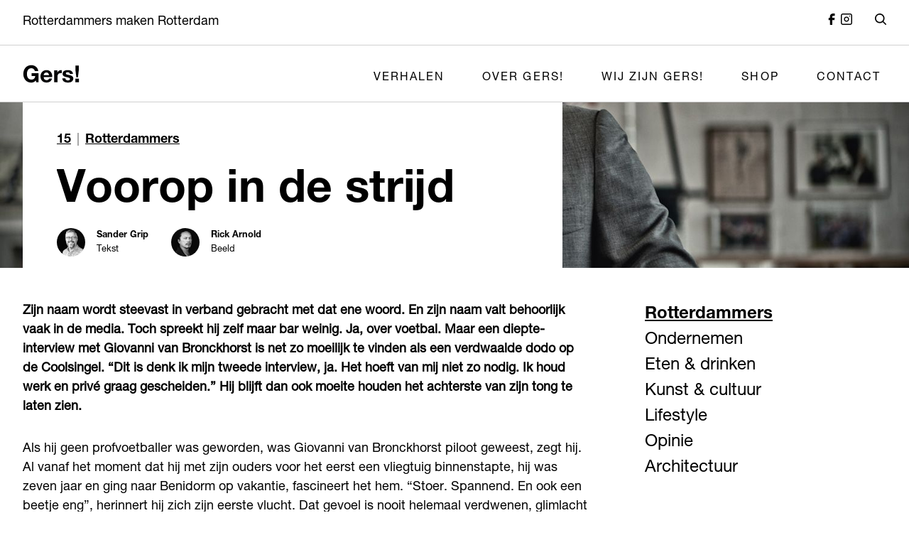

--- FILE ---
content_type: text/html; charset=UTF-8
request_url: https://gersrotterdam.nl/verhalen/voorop-in-de-strijd/
body_size: 19681
content:
<!DOCTYPE html>
<html lang="nl">

<head>
            <meta name='robots' content='index, follow, max-image-preview:large, max-snippet:-1, max-video-preview:-1' />

	<!-- This site is optimized with the Yoast SEO plugin v22.6 - https://yoast.com/wordpress/plugins/seo/ -->
	<title>Voorop in de strijd - Gers! Rotterdam</title>
	<link rel="canonical" href="https://gersrotterdam.nl/verhalen/voorop-in-de-strijd/" />
	<meta property="og:locale" content="en_US" />
	<meta property="og:type" content="article" />
	<meta property="og:title" content="Voorop in de strijd - Gers! Rotterdam" />
	<meta property="og:description" content="Zijn naam wordt steevast in verband gebracht met dat ene woord. En zijn naam valt behoorlijk vaak in de media. Toch spreekt hij zelf maar bar weinig. Ja, over voetbal. Maar een diepte-interview met Giovanni van Bronckhorst is net zo moeilijk te vinden als een verdwaalde dodo op de Coolsingel. “Dit is denk ik mijn [&hellip;]" />
	<meta property="og:url" content="https://gersrotterdam.nl/verhalen/voorop-in-de-strijd/" />
	<meta property="og:site_name" content="Gers! Rotterdam" />
	<meta property="og:image" content="https://gersrotterdam.nl/app/uploads/old_website/article_covers/gio-def-7481.jpg" />
	<meta property="og:image:width" content="1500" />
	<meta property="og:image:height" content="1000" />
	<meta property="og:image:type" content="image/jpeg" />
	<meta name="twitter:card" content="summary_large_image" />
	<meta name="twitter:label1" content="Est. reading time" />
	<meta name="twitter:data1" content="15 minutes" />
	<script type="application/ld+json" class="yoast-schema-graph">{"@context":"https://schema.org","@graph":[{"@type":"WebPage","@id":"https://gersrotterdam.nl/verhalen/voorop-in-de-strijd/","url":"https://gersrotterdam.nl/verhalen/voorop-in-de-strijd/","name":"Voorop in de strijd - Gers! Rotterdam","isPartOf":{"@id":"https://gersrotterdam.nl/#website"},"primaryImageOfPage":{"@id":"https://gersrotterdam.nl/verhalen/voorop-in-de-strijd/#primaryimage"},"image":{"@id":"https://gersrotterdam.nl/verhalen/voorop-in-de-strijd/#primaryimage"},"thumbnailUrl":"https://gersrotterdam.nl/app/uploads/old_website/article_covers/gio-def-7481.jpg","datePublished":"2016-12-07T20:00:00+00:00","dateModified":"2016-12-07T20:00:00+00:00","breadcrumb":{"@id":"https://gersrotterdam.nl/verhalen/voorop-in-de-strijd/#breadcrumb"},"inLanguage":"en-US","potentialAction":[{"@type":"ReadAction","target":["https://gersrotterdam.nl/verhalen/voorop-in-de-strijd/"]}]},{"@type":"ImageObject","inLanguage":"en-US","@id":"https://gersrotterdam.nl/verhalen/voorop-in-de-strijd/#primaryimage","url":"https://gersrotterdam.nl/app/uploads/old_website/article_covers/gio-def-7481.jpg","contentUrl":"https://gersrotterdam.nl/app/uploads/old_website/article_covers/gio-def-7481.jpg","width":1500,"height":1000},{"@type":"BreadcrumbList","@id":"https://gersrotterdam.nl/verhalen/voorop-in-de-strijd/#breadcrumb","itemListElement":[{"@type":"ListItem","position":1,"name":"Home","item":"https://gersrotterdam.nl/"},{"@type":"ListItem","position":2,"name":"Artikelen","item":"https://gersrotterdam.nl/verhalen/"},{"@type":"ListItem","position":3,"name":"Voorop in de strijd"}]},{"@type":"WebSite","@id":"https://gersrotterdam.nl/#website","url":"https://gersrotterdam.nl/","name":"Gers! Rotterdam","description":"Rotterdammers maken Rotterdam","potentialAction":[{"@type":"SearchAction","target":{"@type":"EntryPoint","urlTemplate":"https://gersrotterdam.nl/?s={search_term_string}"},"query-input":"required name=search_term_string"}],"inLanguage":"en-US"}]}</script>
	<!-- / Yoast SEO plugin. -->


<link rel="alternate" type="application/rss+xml" title="Gers! Rotterdam &raquo; Feed" href="https://gersrotterdam.nl/feed/" />
<link rel="alternate" type="application/rss+xml" title="Gers! Rotterdam &raquo; Comments Feed" href="https://gersrotterdam.nl/comments/feed/" />
<script>
window._wpemojiSettings = {"baseUrl":"https:\/\/s.w.org\/images\/core\/emoji\/15.0.3\/72x72\/","ext":".png","svgUrl":"https:\/\/s.w.org\/images\/core\/emoji\/15.0.3\/svg\/","svgExt":".svg","source":{"concatemoji":"https:\/\/gersrotterdam.nl\/wp\/wp-includes\/js\/wp-emoji-release.min.js?ver=6.5.5"}};
/*! This file is auto-generated */
!function(i,n){var o,s,e;function c(e){try{var t={supportTests:e,timestamp:(new Date).valueOf()};sessionStorage.setItem(o,JSON.stringify(t))}catch(e){}}function p(e,t,n){e.clearRect(0,0,e.canvas.width,e.canvas.height),e.fillText(t,0,0);var t=new Uint32Array(e.getImageData(0,0,e.canvas.width,e.canvas.height).data),r=(e.clearRect(0,0,e.canvas.width,e.canvas.height),e.fillText(n,0,0),new Uint32Array(e.getImageData(0,0,e.canvas.width,e.canvas.height).data));return t.every(function(e,t){return e===r[t]})}function u(e,t,n){switch(t){case"flag":return n(e,"\ud83c\udff3\ufe0f\u200d\u26a7\ufe0f","\ud83c\udff3\ufe0f\u200b\u26a7\ufe0f")?!1:!n(e,"\ud83c\uddfa\ud83c\uddf3","\ud83c\uddfa\u200b\ud83c\uddf3")&&!n(e,"\ud83c\udff4\udb40\udc67\udb40\udc62\udb40\udc65\udb40\udc6e\udb40\udc67\udb40\udc7f","\ud83c\udff4\u200b\udb40\udc67\u200b\udb40\udc62\u200b\udb40\udc65\u200b\udb40\udc6e\u200b\udb40\udc67\u200b\udb40\udc7f");case"emoji":return!n(e,"\ud83d\udc26\u200d\u2b1b","\ud83d\udc26\u200b\u2b1b")}return!1}function f(e,t,n){var r="undefined"!=typeof WorkerGlobalScope&&self instanceof WorkerGlobalScope?new OffscreenCanvas(300,150):i.createElement("canvas"),a=r.getContext("2d",{willReadFrequently:!0}),o=(a.textBaseline="top",a.font="600 32px Arial",{});return e.forEach(function(e){o[e]=t(a,e,n)}),o}function t(e){var t=i.createElement("script");t.src=e,t.defer=!0,i.head.appendChild(t)}"undefined"!=typeof Promise&&(o="wpEmojiSettingsSupports",s=["flag","emoji"],n.supports={everything:!0,everythingExceptFlag:!0},e=new Promise(function(e){i.addEventListener("DOMContentLoaded",e,{once:!0})}),new Promise(function(t){var n=function(){try{var e=JSON.parse(sessionStorage.getItem(o));if("object"==typeof e&&"number"==typeof e.timestamp&&(new Date).valueOf()<e.timestamp+604800&&"object"==typeof e.supportTests)return e.supportTests}catch(e){}return null}();if(!n){if("undefined"!=typeof Worker&&"undefined"!=typeof OffscreenCanvas&&"undefined"!=typeof URL&&URL.createObjectURL&&"undefined"!=typeof Blob)try{var e="postMessage("+f.toString()+"("+[JSON.stringify(s),u.toString(),p.toString()].join(",")+"));",r=new Blob([e],{type:"text/javascript"}),a=new Worker(URL.createObjectURL(r),{name:"wpTestEmojiSupports"});return void(a.onmessage=function(e){c(n=e.data),a.terminate(),t(n)})}catch(e){}c(n=f(s,u,p))}t(n)}).then(function(e){for(var t in e)n.supports[t]=e[t],n.supports.everything=n.supports.everything&&n.supports[t],"flag"!==t&&(n.supports.everythingExceptFlag=n.supports.everythingExceptFlag&&n.supports[t]);n.supports.everythingExceptFlag=n.supports.everythingExceptFlag&&!n.supports.flag,n.DOMReady=!1,n.readyCallback=function(){n.DOMReady=!0}}).then(function(){return e}).then(function(){var e;n.supports.everything||(n.readyCallback(),(e=n.source||{}).concatemoji?t(e.concatemoji):e.wpemoji&&e.twemoji&&(t(e.twemoji),t(e.wpemoji)))}))}((window,document),window._wpemojiSettings);
</script>
<style id='wp-emoji-styles-inline-css'>

	img.wp-smiley, img.emoji {
		display: inline !important;
		border: none !important;
		box-shadow: none !important;
		height: 1em !important;
		width: 1em !important;
		margin: 0 0.07em !important;
		vertical-align: -0.1em !important;
		background: none !important;
		padding: 0 !important;
	}
</style>
<link rel='stylesheet' id='wp-block-library-css' href='https://gersrotterdam.nl/wp/wp-includes/css/dist/block-library/style.min.css?ver=6.5.5' media='all' />
<style id='classic-theme-styles-inline-css'>
/*! This file is auto-generated */
.wp-block-button__link{color:#fff;background-color:#32373c;border-radius:9999px;box-shadow:none;text-decoration:none;padding:calc(.667em + 2px) calc(1.333em + 2px);font-size:1.125em}.wp-block-file__button{background:#32373c;color:#fff;text-decoration:none}
</style>
<style id='global-styles-inline-css'>
body{--wp--preset--color--black: #000000;--wp--preset--color--cyan-bluish-gray: #abb8c3;--wp--preset--color--white: #ffffff;--wp--preset--color--pale-pink: #f78da7;--wp--preset--color--vivid-red: #cf2e2e;--wp--preset--color--luminous-vivid-orange: #ff6900;--wp--preset--color--luminous-vivid-amber: #fcb900;--wp--preset--color--light-green-cyan: #7bdcb5;--wp--preset--color--vivid-green-cyan: #00d084;--wp--preset--color--pale-cyan-blue: #8ed1fc;--wp--preset--color--vivid-cyan-blue: #0693e3;--wp--preset--color--vivid-purple: #9b51e0;--wp--preset--gradient--vivid-cyan-blue-to-vivid-purple: linear-gradient(135deg,rgba(6,147,227,1) 0%,rgb(155,81,224) 100%);--wp--preset--gradient--light-green-cyan-to-vivid-green-cyan: linear-gradient(135deg,rgb(122,220,180) 0%,rgb(0,208,130) 100%);--wp--preset--gradient--luminous-vivid-amber-to-luminous-vivid-orange: linear-gradient(135deg,rgba(252,185,0,1) 0%,rgba(255,105,0,1) 100%);--wp--preset--gradient--luminous-vivid-orange-to-vivid-red: linear-gradient(135deg,rgba(255,105,0,1) 0%,rgb(207,46,46) 100%);--wp--preset--gradient--very-light-gray-to-cyan-bluish-gray: linear-gradient(135deg,rgb(238,238,238) 0%,rgb(169,184,195) 100%);--wp--preset--gradient--cool-to-warm-spectrum: linear-gradient(135deg,rgb(74,234,220) 0%,rgb(151,120,209) 20%,rgb(207,42,186) 40%,rgb(238,44,130) 60%,rgb(251,105,98) 80%,rgb(254,248,76) 100%);--wp--preset--gradient--blush-light-purple: linear-gradient(135deg,rgb(255,206,236) 0%,rgb(152,150,240) 100%);--wp--preset--gradient--blush-bordeaux: linear-gradient(135deg,rgb(254,205,165) 0%,rgb(254,45,45) 50%,rgb(107,0,62) 100%);--wp--preset--gradient--luminous-dusk: linear-gradient(135deg,rgb(255,203,112) 0%,rgb(199,81,192) 50%,rgb(65,88,208) 100%);--wp--preset--gradient--pale-ocean: linear-gradient(135deg,rgb(255,245,203) 0%,rgb(182,227,212) 50%,rgb(51,167,181) 100%);--wp--preset--gradient--electric-grass: linear-gradient(135deg,rgb(202,248,128) 0%,rgb(113,206,126) 100%);--wp--preset--gradient--midnight: linear-gradient(135deg,rgb(2,3,129) 0%,rgb(40,116,252) 100%);--wp--preset--font-size--small: 13px;--wp--preset--font-size--medium: 20px;--wp--preset--font-size--large: 36px;--wp--preset--font-size--x-large: 42px;--wp--preset--spacing--20: 0.44rem;--wp--preset--spacing--30: 0.67rem;--wp--preset--spacing--40: 1rem;--wp--preset--spacing--50: 1.5rem;--wp--preset--spacing--60: 2.25rem;--wp--preset--spacing--70: 3.38rem;--wp--preset--spacing--80: 5.06rem;--wp--preset--shadow--natural: 6px 6px 9px rgba(0, 0, 0, 0.2);--wp--preset--shadow--deep: 12px 12px 50px rgba(0, 0, 0, 0.4);--wp--preset--shadow--sharp: 6px 6px 0px rgba(0, 0, 0, 0.2);--wp--preset--shadow--outlined: 6px 6px 0px -3px rgba(255, 255, 255, 1), 6px 6px rgba(0, 0, 0, 1);--wp--preset--shadow--crisp: 6px 6px 0px rgba(0, 0, 0, 1);}:where(.is-layout-flex){gap: 0.5em;}:where(.is-layout-grid){gap: 0.5em;}body .is-layout-flex{display: flex;}body .is-layout-flex{flex-wrap: wrap;align-items: center;}body .is-layout-flex > *{margin: 0;}body .is-layout-grid{display: grid;}body .is-layout-grid > *{margin: 0;}:where(.wp-block-columns.is-layout-flex){gap: 2em;}:where(.wp-block-columns.is-layout-grid){gap: 2em;}:where(.wp-block-post-template.is-layout-flex){gap: 1.25em;}:where(.wp-block-post-template.is-layout-grid){gap: 1.25em;}.has-black-color{color: var(--wp--preset--color--black) !important;}.has-cyan-bluish-gray-color{color: var(--wp--preset--color--cyan-bluish-gray) !important;}.has-white-color{color: var(--wp--preset--color--white) !important;}.has-pale-pink-color{color: var(--wp--preset--color--pale-pink) !important;}.has-vivid-red-color{color: var(--wp--preset--color--vivid-red) !important;}.has-luminous-vivid-orange-color{color: var(--wp--preset--color--luminous-vivid-orange) !important;}.has-luminous-vivid-amber-color{color: var(--wp--preset--color--luminous-vivid-amber) !important;}.has-light-green-cyan-color{color: var(--wp--preset--color--light-green-cyan) !important;}.has-vivid-green-cyan-color{color: var(--wp--preset--color--vivid-green-cyan) !important;}.has-pale-cyan-blue-color{color: var(--wp--preset--color--pale-cyan-blue) !important;}.has-vivid-cyan-blue-color{color: var(--wp--preset--color--vivid-cyan-blue) !important;}.has-vivid-purple-color{color: var(--wp--preset--color--vivid-purple) !important;}.has-black-background-color{background-color: var(--wp--preset--color--black) !important;}.has-cyan-bluish-gray-background-color{background-color: var(--wp--preset--color--cyan-bluish-gray) !important;}.has-white-background-color{background-color: var(--wp--preset--color--white) !important;}.has-pale-pink-background-color{background-color: var(--wp--preset--color--pale-pink) !important;}.has-vivid-red-background-color{background-color: var(--wp--preset--color--vivid-red) !important;}.has-luminous-vivid-orange-background-color{background-color: var(--wp--preset--color--luminous-vivid-orange) !important;}.has-luminous-vivid-amber-background-color{background-color: var(--wp--preset--color--luminous-vivid-amber) !important;}.has-light-green-cyan-background-color{background-color: var(--wp--preset--color--light-green-cyan) !important;}.has-vivid-green-cyan-background-color{background-color: var(--wp--preset--color--vivid-green-cyan) !important;}.has-pale-cyan-blue-background-color{background-color: var(--wp--preset--color--pale-cyan-blue) !important;}.has-vivid-cyan-blue-background-color{background-color: var(--wp--preset--color--vivid-cyan-blue) !important;}.has-vivid-purple-background-color{background-color: var(--wp--preset--color--vivid-purple) !important;}.has-black-border-color{border-color: var(--wp--preset--color--black) !important;}.has-cyan-bluish-gray-border-color{border-color: var(--wp--preset--color--cyan-bluish-gray) !important;}.has-white-border-color{border-color: var(--wp--preset--color--white) !important;}.has-pale-pink-border-color{border-color: var(--wp--preset--color--pale-pink) !important;}.has-vivid-red-border-color{border-color: var(--wp--preset--color--vivid-red) !important;}.has-luminous-vivid-orange-border-color{border-color: var(--wp--preset--color--luminous-vivid-orange) !important;}.has-luminous-vivid-amber-border-color{border-color: var(--wp--preset--color--luminous-vivid-amber) !important;}.has-light-green-cyan-border-color{border-color: var(--wp--preset--color--light-green-cyan) !important;}.has-vivid-green-cyan-border-color{border-color: var(--wp--preset--color--vivid-green-cyan) !important;}.has-pale-cyan-blue-border-color{border-color: var(--wp--preset--color--pale-cyan-blue) !important;}.has-vivid-cyan-blue-border-color{border-color: var(--wp--preset--color--vivid-cyan-blue) !important;}.has-vivid-purple-border-color{border-color: var(--wp--preset--color--vivid-purple) !important;}.has-vivid-cyan-blue-to-vivid-purple-gradient-background{background: var(--wp--preset--gradient--vivid-cyan-blue-to-vivid-purple) !important;}.has-light-green-cyan-to-vivid-green-cyan-gradient-background{background: var(--wp--preset--gradient--light-green-cyan-to-vivid-green-cyan) !important;}.has-luminous-vivid-amber-to-luminous-vivid-orange-gradient-background{background: var(--wp--preset--gradient--luminous-vivid-amber-to-luminous-vivid-orange) !important;}.has-luminous-vivid-orange-to-vivid-red-gradient-background{background: var(--wp--preset--gradient--luminous-vivid-orange-to-vivid-red) !important;}.has-very-light-gray-to-cyan-bluish-gray-gradient-background{background: var(--wp--preset--gradient--very-light-gray-to-cyan-bluish-gray) !important;}.has-cool-to-warm-spectrum-gradient-background{background: var(--wp--preset--gradient--cool-to-warm-spectrum) !important;}.has-blush-light-purple-gradient-background{background: var(--wp--preset--gradient--blush-light-purple) !important;}.has-blush-bordeaux-gradient-background{background: var(--wp--preset--gradient--blush-bordeaux) !important;}.has-luminous-dusk-gradient-background{background: var(--wp--preset--gradient--luminous-dusk) !important;}.has-pale-ocean-gradient-background{background: var(--wp--preset--gradient--pale-ocean) !important;}.has-electric-grass-gradient-background{background: var(--wp--preset--gradient--electric-grass) !important;}.has-midnight-gradient-background{background: var(--wp--preset--gradient--midnight) !important;}.has-small-font-size{font-size: var(--wp--preset--font-size--small) !important;}.has-medium-font-size{font-size: var(--wp--preset--font-size--medium) !important;}.has-large-font-size{font-size: var(--wp--preset--font-size--large) !important;}.has-x-large-font-size{font-size: var(--wp--preset--font-size--x-large) !important;}
.wp-block-navigation a:where(:not(.wp-element-button)){color: inherit;}
:where(.wp-block-post-template.is-layout-flex){gap: 1.25em;}:where(.wp-block-post-template.is-layout-grid){gap: 1.25em;}
:where(.wp-block-columns.is-layout-flex){gap: 2em;}:where(.wp-block-columns.is-layout-grid){gap: 2em;}
.wp-block-pullquote{font-size: 1.5em;line-height: 1.6;}
</style>
<link rel='stylesheet' id='flickity-css-css' href='https://gersrotterdam.nl/app/plugins/s418blocks/shared/assets/vendor/flickity-2.2.1/flickity.min.css?ver=2.2.1' media='all' />
<link rel='stylesheet' id='plyr-css-css' href='https://gersrotterdam.nl/app/plugins/s418blocks/shared/assets/vendor/plyr/3.6.9/plyr.min.css?ver=3.6.9' media='all' />
<link rel='stylesheet' id='418-style-css' href='https://gersrotterdam.nl/app/themes/s418-theme/assets/css/418-style.min.css?ver=1708333953' media='all' />
<script id="EnableCSSCustomVarsOnIE-js-js-extra">
var properties = {"src":"https:\/\/gersrotterdam.nl\/app\/themes\/s418-theme\/assets\/vendor\/polyfill\/4.1.0\/ie11CustomProperties.min.js"};
</script>
<script src="https://gersrotterdam.nl/app/themes/s418-theme/assets/js/EnableCSSCustomVarsOnIE.min.js?ver=1696949689" id="EnableCSSCustomVarsOnIE-js-js"></script>
<script src="https://gersrotterdam.nl/app/themes/s418-theme/assets/js/FooterSliderMakers.min.js?ver=1696949689" id="FooterSliderMakers-js-js"></script>
<link rel="https://api.w.org/" href="https://gersrotterdam.nl/wp-json/" /><link rel="alternate" type="application/json" href="https://gersrotterdam.nl/wp-json/wp/v2/article/4738" /><link rel="EditURI" type="application/rsd+xml" title="RSD" href="https://gersrotterdam.nl/wp/xmlrpc.php?rsd" />

<link rel='shortlink' href='https://gersrotterdam.nl/?p=4738' />
<link rel="alternate" type="application/json+oembed" href="https://gersrotterdam.nl/wp-json/oembed/1.0/embed?url=https%3A%2F%2Fgersrotterdam.nl%2Fverhalen%2Fvoorop-in-de-strijd%2F" />
<link rel="alternate" type="text/xml+oembed" href="https://gersrotterdam.nl/wp-json/oembed/1.0/embed?url=https%3A%2F%2Fgersrotterdam.nl%2Fverhalen%2Fvoorop-in-de-strijd%2F&#038;format=xml" />
		<style id="wp-custom-css">
			.s418_block__titleContainer {
	display:none
}		</style>
		    <meta charset="UTF-8">
    <meta name="viewport" content="width=device-width, initial-scale=1.0">
</head>

<body class="article-template-default single single-article postid-4738 s418_grid">

    
    

<div class="s418_container s418_navigationSub">
    <div class="s418_content s418_navigationSub__content">
        <div class="s418_navigationSub__slogan">
                            Rotterdammers maken Rotterdam                    </div>
        <div class="s418_navigationSub__social">
                            <a
                    href="https://www.facebook.com/gersrotterdam/?locale=nl_NL"
                    target="_blank"
                    class="s418_navigationSub__socialLink"
                >
                    <?xml version="1.0" encoding="UTF-8"?>
<svg id="s418_icon__facebook" data-name="Facebook" xmlns="http://www.w3.org/2000/svg" viewBox="0 0 512 512">
  <g id="facebook">
    <path id="facebook-2" d="m180.49,512h107.79v-215.84h97.11l10.68-107.28h-107.79v-54.15c0-14.88,12.06-26.94,26.94-26.94h80.85V0h-80.82c-74.41-.01-134.74,60.3-134.75,134.7v54.17h-53.88l-10.68,107.28h64.56v215.84Z"/>
  </g>
</svg>
                </a>
            
                            <a
                    href="https://www.instagram.com/gersmagazine/"
                    target="_blank"
                    class="s418_navigationSub__socialLink"
                >
                    <?xml version="1.0" encoding="UTF-8"?>
<svg id="s418_icon__instagram" data-name="Instagram" xmlns="http://www.w3.org/2000/svg" viewBox="0 0 512 512">
  <defs>
    <style>
      .s418_icon__instagram {
        fill-rule: evenodd;
      }
    </style>
  </defs>
  <g id="instagram">
    <path id="Path_692" data-name="Path 692" class="s418_icon__instagram" d="m256,139.64c-64.27,0-116.36,52.1-116.36,116.36s52.1,116.36,116.36,116.36,116.36-52.1,116.36-116.36-52.1-116.36-116.36-116.36Zm-69.82,116.36c0,38.56,31.26,69.82,69.82,69.82s69.82-31.26,69.82-69.82-31.26-69.82-69.82-69.82-69.82,31.26-69.82,69.82Z"/>
    <path id="Path_693" data-name="Path 693" d="m395.64,93.09c-12.85,0-23.27,10.42-23.27,23.27s10.42,23.27,23.27,23.27,23.27-10.42,23.27-23.27-10.42-23.27-23.27-23.27Z"/>
    <path id="Path_694" data-name="Path 694" class="s418_icon__instagram" d="m93.09,0C41.68,0,0,41.68,0,93.09v325.82c0,51.41,41.68,93.09,93.09,93.09h325.82c51.41,0,93.09-41.68,93.09-93.09V93.09C512,41.68,470.32,0,418.91,0H93.09Zm325.82,46.55H93.09c-25.71,0-46.55,20.84-46.55,46.55v325.82c0,25.71,20.84,46.55,46.55,46.55h325.82c25.71,0,46.55-20.84,46.55-46.55V93.09c0-25.71-20.84-46.55-46.55-46.55Z"/>
  </g>
</svg>
                </a>
            
                    </div>
        <div class="s418_navigationSub__search">
            <label for="s418_id__searchButton" class="s418_navigationSub__searchButton">
                                    <?xml version="1.0" encoding="UTF-8"?>
<svg id="s418_icon__search" data-name="Search" xmlns="http://www.w3.org/2000/svg" viewBox="0 0 512 512">
  <defs>
    <style>
      .s418_icon__search {
        fill-rule: evenodd;
      }
    </style>
  </defs>
  <path id="search-2" class="s418_icon__search" d="m388.17,349.88c73.46-94.6,56.32-230.84-38.28-304.31C255.29-27.88,119.05-10.75,45.59,83.85-27.87,178.46-10.73,314.7,83.87,388.16c78.26,60.77,187.76,60.77,266.03,0l1.14,1.22,115.02,115.02c10.77,10.4,27.93,10.1,38.33-.67,10.15-10.51,10.15-27.16,0-37.67l-115.02-115.02-1.19-1.17Zm-56.28-248.05c63.52,63.52,63.53,166.51,0,230.03-63.52,63.52-166.51,63.53-230.03,0-63.52-63.52-63.53-166.51,0-230.03h0c63.52-63.52,166.5-63.52,230.02,0Z"/>
</svg>
                            </label>
        </div>
    </div>
</div>

<div class="s418_container s418_navigationMain">
    <input
        type="checkbox"
        id="s418_id__menuButton"
        class="s418_navigationMain__menuToggle"
        aria-label="Open menu"
    >
    <input
        type="checkbox"
        id="s418_id__searchButton"
        class="s418_navigationMain__searchToggle"
        aria-label="Open search"
    >
    <div class="s418_content s418_navigationMain__content">
        <div class="s418_navigationMain__logo">
                            <a href="https://gersrotterdam.nl" target="_self">
                    <?xml version="1.0" encoding="UTF-8"?>
<svg id="s418_icon__logo" data-name="Gers!" xmlns="http://www.w3.org/2000/svg" viewBox="0 0 512 512">
  <defs>
    <style>
      .s418_icon__logo {
        fill: #040405;
      }
    </style>
  </defs>
  <g id="Group_62" data-name="Group 62">
    <path id="Path_12" data-name="Path 12" class="s418_icon__logo" d="m335.21,223.44c-3.43,1.1-6.69,2.66-9.7,4.64-3.03,1.99-5.74,4.43-8.05,7.22-2.31,2.76-4.18,5.86-5.57,9.18h-.41v-19.8h-27.85v106.65h29.3v-48.07c-.03-4.51.45-9.01,1.44-13.41.86-3.9,2.51-7.59,4.85-10.83,2.33-3.15,5.41-5.67,8.97-7.34,4.28-1.9,8.93-2.82,13.62-2.68,1.86,0,3.72.11,5.57.31,1.92.21,3.57.45,4.95.72v-27.22c-2.07-.65-4.23-.99-6.39-1.03-3.64-.02-7.26.53-10.73,1.63"/>
    <path id="Path_13" data-name="Path 13" class="s418_icon__logo" d="m80.23,274.63h32.61c-.3,9.02-3.94,17.61-10.21,24.11-6.88,5.92-15.81,8.9-24.86,8.32-6.46.2-12.86-1.29-18.57-4.32-4.98-2.78-9.23-6.71-12.38-11.47-3.24-4.92-5.58-10.37-6.93-16.11-1.45-6.03-2.18-12.22-2.16-18.42-.02-6.45.71-12.88,2.16-19.16,1.32-5.87,3.67-11.47,6.93-16.53,3.13-4.81,7.37-8.78,12.38-11.58,5.71-3.03,12.11-4.51,18.57-4.32,7.19-.2,14.24,2.03,20.01,6.32,5.85,4.79,9.8,11.5,11.14,18.94h30.93c-.65-7.97-2.97-15.72-6.81-22.74-3.57-6.42-8.37-12.08-14.13-16.63-5.74-4.51-12.23-7.97-19.18-10.22-7.09-2.32-14.51-3.49-21.97-3.47-10.47-.17-20.84,1.92-30.43,6.11-8.74,3.87-16.52,9.62-22.8,16.84-6.32,7.39-11.15,15.92-14.23,25.14-3.38,10.08-5.05,20.65-4.96,31.28-.09,10.42,1.59,20.77,4.95,30.63,3.08,9.1,7.92,17.5,14.23,24.74,6.3,7.1,14.08,12.75,22.8,16.53,9.61,4.12,19.98,6.17,30.43,6,7.32-.04,14.55-1.58,21.25-4.53h0c7.66-3.55,14.27-9.03,19.18-15.9l3.3,17.05h20.63v-81.27h-61.88v24.63Z"/>
    <path id="Path_14" data-name="Path 14" class="s418_icon__logo" d="m254.86,241.19c-4.36-5.94-10.05-10.78-16.61-14.13-7.37-3.65-15.51-5.46-23.73-5.26-7.61-.1-15.16,1.38-22.18,4.33-13.16,5.55-23.43,16.3-28.37,29.71-2.66,7.12-3.99,14.67-3.92,22.28-.09,7.73,1.2,15.42,3.81,22.69,2.37,6.59,6.05,12.63,10.83,17.74,4.79,5.03,10.64,8.94,17.12,11.44,7.24,2.77,14.94,4.14,22.69,4.02,10.9.33,21.66-2.54,30.94-8.25,9.34-6.64,16.06-16.35,18.98-27.44h-25.79c-1.47,3.93-4.23,7.23-7.84,9.37-10.7,6.57-24.36,5.78-34.24-1.96h0c-4.4-4.27-6.81-11.14-7.22-20.63h76.95c.57-7.97-.12-15.98-2.06-23.73-1.79-7.28-4.98-14.14-9.37-20.22m-65.5,25.38c.2-2.38.64-4.73,1.34-7.01.81-2.71,2.14-5.23,3.92-7.43,2.02-2.47,4.56-4.48,7.43-5.88,3.64-1.7,7.64-2.51,11.66-2.37,5.91-.47,11.74,1.64,15.99,5.78h0c3.96,4.85,6.5,10.7,7.34,16.91h-47.67Z"/>
    <path id="Path_15" data-name="Path 15" class="s418_icon__logo" d="m497.59,286.24l8.05-64.91v-40.46h-30.53v40.46l7.84,64.91h14.65Z"/>
    <rect id="Rectangle_32" data-name="Rectangle 32" class="s418_icon__logo" x="474.27" y="298.88" width="32.39" height="32.46"/>
    <path id="Path_16" data-name="Path 16" class="s418_icon__logo" d="m445.2,276.16c-3.32-2.35-6.97-4.19-10.83-5.47-4.1-1.38-8.26-2.55-12.48-3.51-4.13-.96-8.18-1.86-12.17-2.68-3.59-.72-7.14-1.65-10.63-2.78-2.75-.84-5.3-2.21-7.53-4.02-1.89-1.58-2.96-3.93-2.89-6.39-.11-1.89.47-3.76,1.63-5.26,1.09-1.3,2.47-2.32,4.02-2.99,1.68-.71,3.45-1.16,5.26-1.34,1.78-.2,3.57-.3,5.36-.31,4.71-.11,9.39.91,13.62,2.99,4.07,2.35,6.53,6.75,6.39,11.45h27.85c-.3-5.8-2.04-11.44-5.05-16.4-2.71-4.23-6.35-7.79-10.63-10.42-4.48-2.7-9.41-4.58-14.54-5.57-5.54-1.1-11.17-1.65-16.81-1.63-5.68,0-11.34.51-16.92,1.55-5.22.93-10.24,2.74-14.85,5.36-4.37,2.51-8.03,6.1-10.63,10.42-2.87,5.16-4.26,11.01-4.02,16.91-.13,4.14.86,8.24,2.89,11.86,1.91,3.22,4.52,5.97,7.63,8.05,3.35,2.22,6.99,3.96,10.83,5.16,4.06,1.31,8.22,2.44,12.48,3.4,8.3,1.61,16.47,3.81,24.45,6.6,5.84,2.2,8.77,5.51,8.77,9.9.09,2.31-.56,4.58-1.86,6.5-1.22,1.7-2.81,3.11-4.64,4.12-1.94,1.06-4.03,1.83-6.19,2.27-2.13.47-4.31.71-6.5.72-2.82.01-5.62-.34-8.36-1.03-2.55-.63-4.96-1.71-7.12-3.2-2.08-1.46-3.8-3.36-5.05-5.57h0c-1.36-2.5-2.04-5.31-1.96-8.15h-27.85c.03,6.27,1.7,12.42,4.85,17.84,2.85,4.64,6.73,8.56,11.35,11.45,4.85,2.99,10.19,5.08,15.78,6.19,5.97,1.24,12.05,1.87,18.15,1.86,5.99,0,11.97-.58,17.84-1.76,5.53-1.04,10.81-3.11,15.58-6.09,9.99-6.21,15.84-17.34,15.27-29.09.14-4.34-.85-8.64-2.89-12.48-1.9-3.34-4.51-6.23-7.63-8.46"/>
  </g>
</svg>
                </a>
                    </div>
        <label for="s418_id__menuButton" class="s418_navigationMain__menuButton">
                            <?xml version="1.0" encoding="UTF-8"?>
<svg id="s418_icon__hamburger" data-name="Menu" xmlns="http://www.w3.org/2000/svg" viewBox="0 0 512 512">
  <defs>
    <style>
      .s418_icon__hamburger {
        fill: none;
        stroke: #000;
        stroke-linecap: round;
        stroke-miterlimit: 4;
        stroke-width: 55.12px;
      }
    </style>
  </defs>
  <line id="Line_52" data-name="Line 52" class="s418_icon__hamburger" x1="34.19" y1="201.5" x2="329.88" y2="201.5"/>
  <line id="Line_54" data-name="Line 54" class="s418_icon__hamburger" x1="34.19" y1="310.5" x2="477.81" y2="310.5"/>
</svg>
            
                            <?xml version="1.0" encoding="UTF-8"?>
<svg id="s418_icon__close" data-name="Close" xmlns="http://www.w3.org/2000/svg" viewBox="0 0 512 512">
  <defs>
    <style>
      .s418_icon__close {
        fill: none;
        stroke: #000;
        stroke-linecap: round;
        stroke-miterlimit: 4;
        stroke-width: 55.12px;
      }
    </style>
  </defs>
  <line id="Line_61" data-name="Line 61" class="s418_icon__close" x1="29.52" y1="29.52" x2="482.48" y2="482.47"/>
  <line id="Line_62" data-name="Line 62" class="s418_icon__close" x1="29.52" y1="482.48" x2="482.48" y2="29.53"/>
</svg>
                    </label>
        <nav class="s418_navigationMain__menu">
                            <div class="s418_navigationMain__menuItem">
                    <a
                        href="https://gersrotterdam.nl/verhalen/"
                        class="s418_navigationMain__link "
                    >
                        Verhalen                    </a>

                                            <ul class="s418_navigationMain__dropdown">
                                                            <li class="s418_navigationMain__dropdownItem ">
                                    <a
                                        href="https://gersrotterdam.nl/rotterdammers/"
                                        class="s418_navigationMain__link "
                                    >
                                        Rotterdammers                                    </a>
                                </li>
                                                            <li class="s418_navigationMain__dropdownItem ">
                                    <a
                                        href="https://gersrotterdam.nl/ondernemen/"
                                        class="s418_navigationMain__link "
                                    >
                                        Ondernemen                                    </a>
                                </li>
                                                            <li class="s418_navigationMain__dropdownItem ">
                                    <a
                                        href="https://gersrotterdam.nl/eten-drinken/"
                                        class="s418_navigationMain__link "
                                    >
                                        Eten &amp; drinken                                    </a>
                                </li>
                                                            <li class="s418_navigationMain__dropdownItem ">
                                    <a
                                        href="https://gersrotterdam.nl/kunst-cultuur/"
                                        class="s418_navigationMain__link "
                                    >
                                        Kunst &amp; cultuur                                    </a>
                                </li>
                                                            <li class="s418_navigationMain__dropdownItem ">
                                    <a
                                        href="https://gersrotterdam.nl/lifestyle/"
                                        class="s418_navigationMain__link "
                                    >
                                        Lifestyle                                    </a>
                                </li>
                                                            <li class="s418_navigationMain__dropdownItem ">
                                    <a
                                        href="https://gersrotterdam.nl/opinie/"
                                        class="s418_navigationMain__link "
                                    >
                                        Opinie                                    </a>
                                </li>
                                                            <li class="s418_navigationMain__dropdownItem ">
                                    <a
                                        href="https://gersrotterdam.nl/architectuur/"
                                        class="s418_navigationMain__link "
                                    >
                                        Architectuur                                    </a>
                                </li>
                                                    </ul>
                                    </div>
                            <div class="s418_navigationMain__menuItem">
                    <a
                        href="https://gersrotterdam.nl/over-gers/"
                        class="s418_navigationMain__link "
                    >
                        Over Gers!                    </a>

                                            <ul class="s418_navigationMain__dropdown">
                                                            <li class="s418_navigationMain__dropdownItem ">
                                    <a
                                        href="https://gersrotterdam.nl/makers/"
                                        class="s418_navigationMain__link "
                                    >
                                        Makers                                    </a>
                                </li>
                                                    </ul>
                                    </div>
                            <div class="s418_navigationMain__menuItem">
                    <a
                        href="https://wijzijngers.nl"
                        class="s418_navigationMain__link "
                    >
                        Wij zijn Gers!                    </a>

                                    </div>
                            <div class="s418_navigationMain__menuItem">
                    <a
                        href="https://hetrotterdamswarenhuis.nl/rotterdamse-producten/boeken-en-magazines/gers-magazine-32/"
                        class="s418_navigationMain__link "
                    >
                        Shop                    </a>

                                    </div>
                            <div class="s418_navigationMain__menuItem">
                    <a
                        href="https://gersrotterdam.nl/contact/"
                        class="s418_navigationMain__link "
                    >
                        Contact                    </a>

                                    </div>
                    </nav>
        <div class="s418_navigationMain__search">
            <label for="s418_id__searchButton" class="s418_navigationMain__searchButton">
                                    <?xml version="1.0" encoding="UTF-8"?>
<svg id="s418_icon__search" data-name="Search" xmlns="http://www.w3.org/2000/svg" viewBox="0 0 512 512">
  <defs>
    <style>
      .s418_icon__search {
        fill-rule: evenodd;
      }
    </style>
  </defs>
  <path id="search-2" class="s418_icon__search" d="m388.17,349.88c73.46-94.6,56.32-230.84-38.28-304.31C255.29-27.88,119.05-10.75,45.59,83.85-27.87,178.46-10.73,314.7,83.87,388.16c78.26,60.77,187.76,60.77,266.03,0l1.14,1.22,115.02,115.02c10.77,10.4,27.93,10.1,38.33-.67,10.15-10.51,10.15-27.16,0-37.67l-115.02-115.02-1.19-1.17Zm-56.28-248.05c63.52,63.52,63.53,166.51,0,230.03-63.52,63.52-166.51,63.53-230.03,0-63.52-63.52-63.53-166.51,0-230.03h0c63.52-63.52,166.5-63.52,230.02,0Z"/>
</svg>
                            </label>
        </div>
        <div class="s418_navigationMain__social">
                            <a
                    href="https://www.facebook.com/gersrotterdam/?locale=nl_NL"
                    target="_blank"
                    class="s418_navigationMain__socialLink"
                >
                    <?xml version="1.0" encoding="UTF-8"?>
<svg id="s418_icon__facebook" data-name="Facebook" xmlns="http://www.w3.org/2000/svg" viewBox="0 0 512 512">
  <g id="facebook">
    <path id="facebook-2" d="m180.49,512h107.79v-215.84h97.11l10.68-107.28h-107.79v-54.15c0-14.88,12.06-26.94,26.94-26.94h80.85V0h-80.82c-74.41-.01-134.74,60.3-134.75,134.7v54.17h-53.88l-10.68,107.28h64.56v215.84Z"/>
  </g>
</svg>
                </a>
            
                            <a
                    href="https://www.instagram.com/gersmagazine/"
                    target="_blank"
                    class="s418_navigationMain__socialLink"
                >
                    <?xml version="1.0" encoding="UTF-8"?>
<svg id="s418_icon__instagram" data-name="Instagram" xmlns="http://www.w3.org/2000/svg" viewBox="0 0 512 512">
  <defs>
    <style>
      .s418_icon__instagram {
        fill-rule: evenodd;
      }
    </style>
  </defs>
  <g id="instagram">
    <path id="Path_692" data-name="Path 692" class="s418_icon__instagram" d="m256,139.64c-64.27,0-116.36,52.1-116.36,116.36s52.1,116.36,116.36,116.36,116.36-52.1,116.36-116.36-52.1-116.36-116.36-116.36Zm-69.82,116.36c0,38.56,31.26,69.82,69.82,69.82s69.82-31.26,69.82-69.82-31.26-69.82-69.82-69.82-69.82,31.26-69.82,69.82Z"/>
    <path id="Path_693" data-name="Path 693" d="m395.64,93.09c-12.85,0-23.27,10.42-23.27,23.27s10.42,23.27,23.27,23.27,23.27-10.42,23.27-23.27-10.42-23.27-23.27-23.27Z"/>
    <path id="Path_694" data-name="Path 694" class="s418_icon__instagram" d="m93.09,0C41.68,0,0,41.68,0,93.09v325.82c0,51.41,41.68,93.09,93.09,93.09h325.82c51.41,0,93.09-41.68,93.09-93.09V93.09C512,41.68,470.32,0,418.91,0H93.09Zm325.82,46.55H93.09c-25.71,0-46.55,20.84-46.55,46.55v325.82c0,25.71,20.84,46.55,46.55,46.55h325.82c25.71,0,46.55-20.84,46.55-46.55V93.09c0-25.71-20.84-46.55-46.55-46.55Z"/>
  </g>
</svg>
                </a>
            
                    </div>
        <div class="s418_navigationMain__searchContainer">
            <form class="s418_navigationMain__form" action="/" method="GET">
                <input
                    type="text"
                    class="s418_navigationMain__input"
                    placeholder="Zoeken"
                    name="s"
                >
                <button type="submit" class="s418_navigationMain__submit">
                    Zoeken                </button>
            </form>
        </div>
    </div>
</div>

<header class="s418_container s418_headerArticle">
    <img class='s418_headerArticle__image lazyload' data-src='https://418-gersrotterdam.imgix.net/old_website/article_covers/gio-def-7481.jpg?auto=compress&fit=fill&lossless=1&w=2400&q=0&nr=100&nrs=-100' data-srcset='https://418-gersrotterdam.imgix.net/old_website/article_covers/gio-def-7481.jpg?auto=format&fit=fill&lossless=1&w=2400 2400w, https://418-gersrotterdam.imgix.net/old_website/article_covers/gio-def-7481.jpg?auto=format&fit=fill&lossless=1&w=1200 1200w, https://418-gersrotterdam.imgix.net/old_website/article_covers/gio-def-7481.jpg?auto=format&fit=fill&lossless=1&w=992 992w, https://418-gersrotterdam.imgix.net/old_website/article_covers/gio-def-7481.jpg?auto=format&fit=fill&lossless=1&w=768 768w, https://418-gersrotterdam.imgix.net/old_website/article_covers/gio-def-7481.jpg?auto=format&fit=fill&lossless=1&w=576 576w, https://418-gersrotterdam.imgix.net/old_website/article_covers/gio-def-7481.jpg?auto=format&fit=fill&lossless=1&w=320 320w'  >    <div class="s418_content s418_headerArticle__content">
        <div class="s418_headerArticle__tags">
                    </div>
        <ul class="s418_headerArticle__links">
                            <li class="s418_link s418_link--active s418_headerArticle__link">
                    <a href="https://gersrotterdam.nl/15/">15</a>
                </li>
                <li class="s418_headerArticle__seperator">|</li>
                            <li class="s418_link s418_link--active s418_headerArticle__link">
                    <a href="https://gersrotterdam.nl/rotterdammers/">Rotterdammers</a>
                </li>
                <li class="s418_headerArticle__seperator">|</li>
                    </ul>
        <h1 class="s418_headerArticle__title s418_ellipsis s418_ellipsis--5">
            Voorop in 
de strijd        </h1>
        <div class="s418_headerArticle__makers">
                            <div class="s418_headerArticle__makerContainer">
                    <img class='s418_headerArticle__makerImage lazyload' data-src='https://418-gersrotterdam.imgix.net/old_website/avatars/marieke-odekerken-sander-grip-kopie.jpg?auto=compress&fit=crop&lossless=1&w=40&q=0&nr=100&nrs=-100' data-srcset='https://418-gersrotterdam.imgix.net/old_website/avatars/marieke-odekerken-sander-grip-kopie.jpg?auto=format&fit=crop&lossless=1&w=40 40w'  >                    <span class="s418_headerArticle__makerName">
                        Sander Grip                    </span>
                    <span class="s418_headerArticle__makerContribution">
                        Tekst                    </span>
                    <a class="s418_headerArticle__makerLink" href="https://gersrotterdam.nl/makers/sander-grip/"></a>
                </div>
            
                            <div class="s418_headerArticle__makerContainer">
                    <img class='s418_headerArticle__makerImage lazyload' data-src='https://418-gersrotterdam.imgix.net/old_website/avatars/arnold-rick.jpg?auto=compress&fit=crop&lossless=1&w=40&q=0&nr=100&nrs=-100' data-srcset='https://418-gersrotterdam.imgix.net/old_website/avatars/arnold-rick.jpg?auto=format&fit=crop&lossless=1&w=40 40w'  >                    <span class="s418_headerArticle__makerName">
                        Rick Arnold                    </span>
                    <span class="s418_headerArticle__makerContribution">
                        Beeld                    </span>
                                            <a class="s418_headerArticle__makerLink" href="https://gersrotterdam.nl/makers/rick-arnold/"></a>
                                    </div>
                    </div>
    </div>
</header>
<main class="s418_container s418_article">
    <div class="s418_article__content s418_content">
        <div id="section-1" class="s418_legacy_content ">
<p><b>Zijn naam wordt steevast in verband gebracht met dat ene woord. En zijn naam valt behoorlijk vaak in de media. Toch spreekt hij zelf maar bar weinig. Ja, over voetbal. Maar een diepte-interview met Giovanni van Bronckhorst is net zo moeilijk te vinden als een verdwaalde dodo op de Coolsingel. “Dit is denk ik mijn tweede interview, ja. Het hoeft van mij niet zo nodig. Ik houd werk en privé graag gescheiden.” Hij blijft dan ook moeite houden het achterste van zijn tong te laten zien.</b></p>
<p>Als hij geen profvoetballer was geworden, was Giovanni van Bronckhorst piloot geweest, zegt hij. Al vanaf het moment dat hij met zijn ouders voor het eerst een vliegtuig binnenstapte, hij was zeven jaar en ging naar Benidorm op vakantie, fascineert het hem. “Stoer. Spannend. En ook een beetje eng”, herinnert hij zich zijn eerste vlucht. Dat gevoel is nooit helemaal verdwenen, glimlacht hij. En toch trekt het vliegen hem nog altijd. Hij heeft in vluchtsimulators gezeten en mag soms een kijkje nemen in de cockpit. Met een verontschuldigende blik in zijn ogen: “Een voordeeltje als je bekende Nederlander bent.”</p>
<p>Het is nogal een verschil met profvoetballer worden natuurlijk. Dat grote doel in zijn leven dat er al was voor hij ooit een voet in dat vliegtuig zette. In het tv-programma ‘De Wandeling’ memoreert hij aan het trapveldje bij hem achter. Een veldje van een meter of dertig lang met twee houten doeltjes, waar hij urenlang, dagenlang, in zijn eentje de bal van doel naar doel schoot. Almaar oefenen, almaar werken aan zijn balgevoel en zijn schot. Op de zaterdag speelde hij bij voetbalvereniging Linker Maas Oever (LMO), naast Varkenoord en in de schaduw van De Kuip.</p>
<p>Dat doel in het leven is belangrijk voor hem. Zijn toekomst: het natte gras van De Kuip. “Daar deed ik alles voor”, stelt hij zelf nuchter vast. Zeker toen zijn talent voor de bal eenmaal opviel bij ‘de buren van LMO’, het grote Feyenoord. Het ventje dat op het trapveldje achter zijn huis begon, vond zichzelf al snel terug in De Kuip. Ook daar legde hij een tomeloze inzet aan de dag. Trainen, trainen en nog eens trainen, deed hij. Van zijn ouders moest hij naar school blijven gaan, wat hij braaf deed. Maar wie Giovanni buiten de klaslokalen zocht, hoefde maar op zoek te gaan naar gras. Het doffe tikken van een bal tegen zijn schoenen als de soundtrack van zijn jonge jaren.</p>
</p></div>
<div id="section-2" class="s418_legacy_content ">
<figure tabindex="0" class="  ">
<div class=" " style="max-width: 700px; max-height: 1050px;">
<div class="" style=": 150%;"></div>
<p><img decoding="async" data-original="https://418-gersrotterdam.imgix.net/old_website/article_images/gio-def-7466.jpg" data-resized="https://418-gersrotterdam.imgix.net/old_website/article_images/gio-def-7466.jpg" src="https://418-gersrotterdam.imgix.net/old_website/article_images/gio-def-7466.jpg"></div><figcaption class=""><span class=""></span></figcaption></figure>
</div>
<div class="s418_legacy_content " id="section-3">
<h3>Beste in de wereld</h3>
<p>Het is bekend dat al die duizenden uren oefenen hem veel gebracht hebben. Na het afronden van de HAVO nam zijn profcarrière een vlucht. In 1993 debuteerde hij bij Feyenoord 1. Met de clubs waar hij daarna speelde &#8211; Glasgow Rangers, Arsenal en Barcelona &#8211; won hij zo ongeveer alles wat los en vast zat. In Barcelona kreeg hij de bijnaam Gio, omdat zijn volledige naam voor de gemiddelde Spanjaard een brug te ver bleek, en hij werd er door Lionel Messi bestempeld als beste verdediger ter wereld. Op de vraag wat dat met hem doet, haalt hij zijn schouders op. Het gaat toch niet om de veren die een ander je toestopt, lijkt hij te willen zeggen. “Je moet er gewoon elke week staan. Alles geven wat je in je hebt. In het voetbal ben je zo goed als je laatste wedstrijd”, is zijn bescheiden repliek.</p>
<p>Tot zijn laatste wedstrijd gaf hij alles. En op zijn laatste grote toernooi grifte hij zijn naam voor eeuwig in de harten van het Nederlandse voetbalpubliek &#8211; voor zover dat nog niet gebeurd was natuurlijk. Dat was met die ene verwoestende uithaal, het mooiste doelpunt van het WK 2010: de 1-0 tegen Uruguay in de halve finale. Een diagonaal schot over een half voetbalveld. In de ranglijst mooiste Nederlandse doelpunten ooit, moet hij met dit schot wellicht alleen de goal van Marco van Basten tegen Rusland in de EK-finale 1988 voor zich dulden. En, toegegeven, misschien ook de zweefduik waarmee Robin van Persie in 2014 de wrange nasmaak van het verloren WK wegspoelde. Dat die finale in 2010 verloren ging? “Natuurlijk was ik zwaar teleurgesteld. Soms ben je zo dichtbij en er toch zover vandaan. Maar dat is ook topsport. We hebben gestreden tot de laatste fase en het is ons bijna gelukt. Ik kan er niet de rest van mijn leven over inzitten. Alleen de hoofdprijs telt. Nou ja, die hebben we net gemist. Maar ik word er niet meer wakker van dat we niet gewonnen hebben.” Hij kijkt een fractie van een seconde weg en er speelt heel even, en haast onzichtbaar, een meewarige glimlach om zijn mond. “Niet meer…”</p>
<p>Die finale bracht hem ook een van de meest vertederende herinneringen aan zijn lange carrière op het veld. “Op vakantie na de finale kwamen we een jongetje tegen. Hij had de wereldbeker gemaakt van gips, net zo groot als de echte en gekleurd met goud en zo. Het zag er behoorlijk echt uit. Hij gaf die beker aan me en zei: ‘Ik vond dat je het zo verdiend had om te winnen.’ Hoe mooi is het als je zo’n impact kan hebben op zo’n klein ventje?”</p>
<h3>Foundation</h3>
<p>Voor iemand die altijd zo duidelijk een doel heeft gehad en dat met zoveel succes heeft weten na te jagen, is anderen hun toekomstdroom laten vinden een logische keuze. En dus start hij, als hij in 2007 terugkeert naar zijn jeugdliefde Feyenoord, met zijn vrouw Marieke de Giovanni van Bronckhorst Foundation. “Ik ben dankbaar voor de kansen die ik gekregen heb. Daar wilde ik iets voor terugdoen. Ik was voetballer. Dat is een droom die vaker niet dan wel uitkomt. Maar ook als je droomt van een maatschappelijke carrière als bakker of brandweerman, moet je daar naartoe werken. Ondersteuning in het vinden van die droom, kinderen op weg helpen om de eerste stappen te zetten in de richting van hun toekomst, dat kan ik met mijn foundation bieden.”</p>
<p>Onderdeel van zijn stichting is SV Gio, een naschools traject waarin kinderen uit groep 7 en 8 van de basisschool sport en onderwijs krijgen. “Die belangrijke leeftijd dat zij overstappen naar de middelbare school”, legt Giovanni uit. Hij ontspant iets, zijn schouders laat hij wat zakken. De zojuist afgewerkte training van Feyenoord zakt langzaam uit zijn lijf en hij komt los. Straks moet hij op de foto, waarvoor hij twee maatpakken meegenomen heeft. Nu zit hij nog in een donkere trainingsbroek en grijze coltrui en kan hij vol passie vertellen over zijn werk met jonge kinderen. “Op deze leeftijd moeten zij voor het eerst richting kiezen. Maar veel kinderen hebben geen duidelijk beeld van hun toekomst. Sterker, in onze stad heeft deze groep leerlingen de grootste leerachterstand van allemaal. Zij kunnen het zich helemaal niet permitteren om over hun toekomst na te denken; ze hebben meer directe problemen op school.”</p>
<h3>Basis voor succes</h3>
<p>De ontdekkingstocht die Giovanni hen laat maken, begint voor hem bij het kweken van zelfvertrouwen en zelfbewustzijn. “Daar ligt in mijn ogen de basis voor succes op school.” Hij krijgt vuur in zijn ogen en leunt voorover om zijn woorden kracht bij te zetten. “Het maakt niet uit waar je naar wilt streven, als je er maar in gelooft en ervoor gaat. Het is trouwens een hardnekkig vooroordeel dat ik de kinderen tot voetballer opleid. Ik laat ze kennismaken met sport. Maar al te vaak moet een kind het doen zonder lidmaatschap van een sportclub. Zij missen dat sociale contact buiten school, het bewegen en werken in teamverband. Dingen die ik op mijn zevende al leerde toen ik bij Feyenoord begon. Maar ik heb zelf gemerkt dat dit stuk voor stuk elementen zijn die je nodig hebt in je carrière. Sport biedt je belangrijke lessen voor het leven. Dat mag niemand missen. Het geeft je zelfvertrouwen en discipline. Dus ja, we geven sportles. Boksen, voetbal, basketbal.”</p>
<p>Maar bovenal krijgen de kinderen onderwijs. “Wij hebben vijf begeleiders op iedere groep van vijftien leerlingen. In een normale klas heb je tot wel dertig kinderen op één docent. Wij bieden gewoonweg veel meer begeleiding. Alleen daarom al komen kinderen bij ons verder: de aandacht is groot en heel specifiek gericht op wat elk individueel kind nodig heeft. Dat doen we in overleg met de scholen: zij kennen de kinderen het beste. Zij weten waar de achterstanden liggen.”</p>
</div>
<div id="section-6" class="s418_legacy_content ">
<figure tabindex="0" class="  ">
<div class=" " style="max-width: 700px; max-height: 1050px;">
<div class="" style=": 150%;"></div>
<p><img decoding="async" data-original="https://418-gersrotterdam.imgix.net/old_website/article_images/gio-def-7605v3.jpg" data-resized="https://418-gersrotterdam.imgix.net/old_website/article_images/gio-def-7605v3.jpg" src="https://418-gersrotterdam.imgix.net/old_website/article_images/gio-def-7605v3.jpg"></div><figcaption class=""><span class=""></span></figcaption></figure>
</div>
<div class="s418_legacy_content " id="section-7">
<h3>Invloed</h3>
<p>Een programma bij SV Gio duurt twintig weken. “We eindigen met een opstel waarin ze aangeven wat ze willen worden.” Giovanni kijkt timide om zich heen. Weer is daar in een fractie van een seconde die inkijk in zijn ziel. Zijn houding verraadt dat hier het moment ligt waarop hij het sterkst voelt waarom hij dit werk doet naast zijn baan als trainer van Feyenoord. “In die opstellen zie je wat ze denken en waar ze over vijftien jaar willen staan”, straalt hij. “Ik zie vaak in de opstellen dat een kind iets wil doen voor anderen. Laatst een opstel van een meisje met een gehandicapt broertje. Ze wilde een beroep waarbij ze de ruimte had om voor haar broertje te blijven zorgen. Natuurlijk lees ik ook over geld verdienen en in snelle auto’s kunnen rijden. Maar zoiets als dat meisje… Ja, dat raakt me het meest. Dan lees ik hoe zo’n kind in elkaar zit, wat er in haar omgaat en hoe sociaal zij en al die kinderen die we helpen, zijn.”</p>
<p>Natuurlijk heeft hijzelf invloed op de kinderen bij SV Gio. “Ik zag als voetballer al hoe je mensen kunt raken. Als je een beetje oplet, dan zie je gewoon hoeveel impact je kunt hebben door met een knikje gedag te zeggen, door een hand te geven of een handtekening te zetten. Ik kon mensen zo makkelijk bereiken, zeker kinderen. Het voelde gewoon niet goed meer als het bij dat knikje en die krabbel zou blijven. Ik moest er iets mee. Mijn vrouw komt uit het onderwijs en ik heb altijd gesport. De combinatie was snel bedacht maar het heeft nog een paar jaar geduurd voor we het goed op papier hadden. Dat geeft niet. Ik was als voetballer een voorbeeld en ben dat als hoofdtrainer ook weer. Daar doe ik nu iets voor terug en dat voelt goed.”</p>
<p>Als hij daar zo zit, spreekt de passie voor sport en voor het helpen van anderen uit alles; zijn houding, zijn gebaren. Toch houdt hij ook altijd iets van terughoudendheid. Giovanni van Bronckhorst is liever de stille kracht op de achtergrond dan de schreeuwlelijk die anderen voortjaagt. Langs het veld is hij rustig en beheerst, windt zich hooguit heel even op en keert dan weer terug in zijn rol als heer. Hij plaatst liever anderen op de voorgrond, is boven alles bescheiden. Gio is misschien wel de meneerste meneer van alles dat Feyenoord ademt.</p>
<p>Wie hem kent, weet waar dat vandaan komt. Zijn ouders, de mensen die hem door dik en dun hebben gesteund. Als zij hem iets bijgebracht hebben dan is het wel respect voor anderen. “Ik was natuurlijk compleet afhankelijk van ze. Zeker in het begin. Mijn ouders hebben mij altijd overal naartoe gebracht. Ik heb één jonger zusje. Ook zij werd overal mee naartoe gesleept. Het leven stond in het teken van haar broer. Dat is voor haar, maar ook voor mijn ouders, niet altijd makkelijk geweest. Toch lieten ze me zo ook zien dat je hard moet werken. Dat je offers moet brengen. Mijn jeugd bestond uit school en voetbal. Dat was het. Ik kwam altijd laat thuis en ging dan na het eten nog mijn huiswerk maken. Als twaalfjarig jochie ging ik in mijn eentje met het openbaar vervoer heen en weer naar Feyenoord. Het was vooral heel veel plannen: je hebt een soort idiote discipline nodig om zo te leven. Om het vol te houden.”</p>
<p>Maar hij is ook eerlijk: “Als niet alles in het teken had gestaan van mijn droom, zat ik hier nu niet als geslaagd voetballer en trainer van de mooiste club van Nederland.”</p>
<blockquote><p>‘Familie en mijn gezin zijn mijn allerbelangrijkste bezit’</p></blockquote>
<h3>Afschermen</h3>
<p>Hij lacht bij de vraag of zijn zus het hem ‘vergeven’ heeft. “Ik weet niet of je het zo moet noemen, hoor. Wel weet ik dat we heel hecht zijn. Ik kan goed met mijn zusje praten over onze kinderjaren. Wat het met haar deed dat alles om mij draaide. Ze is nu kapster en heeft een eigen zaak, een vriend en drie fantastische kinderen. Ook zij heeft haar droom kunnen waarmaken.”</p>
<p>Giovanni wil de belangrijke momenten en ervaringen in zijn leven delen met zijn familie. In een profiel in NRC Handelsblad (21 oktober 2016) vertelt vader Van Bronckhorst trots dat zijn zoon de dag na de winst op Manchester United gewoon thuis kwam eten. “We doen alles met elkaar. We eten één keer in de week gezamenlijk, met Pasen en kerst zijn we bij elkaar en we gaan weekendjes weg. Familie en mijn gezin zijn mijn allerbelangrijkste bezit.”</p>
<p>“Ik denk ook dat ik het daarom zo afscherm. Dit is privé. Mijn veilige haven waar de schijnwerpers even niet aanstaan en waar ik met mijn familie ben zonder dat de rest van de wereld bij me binnendringt. Feyenoord, de media, het hele circus van bekend zijn. Dat is de ene kant van mijn leven. De andere kant is thuis. Daar vind ik rust om te genieten van een goed glas wijn of een inspirerend boek te lezen. Daar ben ik gewoon de vader, de man, de vriend.”</p>
<p>En hij probeert ook gewoon vader te zijn voor zijn zoons Joshua en Jake. Ze naar school en de sportvereniging te brengen. Hij kijkt op, grinnikt: “Ja, ik doe alles wat een normale vader ook doet. Dat is voor mij makkelijk, ik ben wie ik ben. Maar ik merk soms dat er naar me gekeken wordt. Ik kan wel ‘uit’ staan, maar op dat moment ben ik nog steeds de trainer van Feyenoord en de oud-speler van dat doelpunt op het WK.</p>
<p>Ik kan die twee rollen goed scheiden maar de rest van de wereld is daar niet altijd even goed in. En ik begrijp dat wel; het hoort erbij. Natuurlijk zijn er momenten dat ik wil genieten van mijn kinderen. Dat ik gewoon op school wil meewerken als vrijwilliger. Och ja, het is niet anders en ik zeur er absoluut niet over. Aan het publiek heb ik mijn carrière te danken. Ik blijf dus altijd toegankelijk voor mensen, ook al houd ik het soms wel een beetje af. Doe je dat niet, dan heb je nooit rust.”</p>
<blockquote><p>‘Je ziet het vaker: kinderen met verschillende etnische achtergronden zijn geaard in de wereld waar ze leven maar zijn zich zeer bewust van hun afkomst. Dat heb ik ook’</p></blockquote>
<h3>Roots</h3>
<p>Na zijn vele omzwervingen over de wereld, keert Giovanni met zijn gezin terug naar zijn geboortestad Rotterdam. “Tja”, glimlacht hij. “Ik wilde mijn carrière beëindigen bij Feyenoord. Dat zat al in mijn hoofd toen ik naar Glasgow Rangers ging. Ik heb een fantastische tijd gehad, belangrijke prijzen gewonnen en mooie toernooien gespeeld. Maar het gevoel dat we terug moesten naar Rotterdam, was er altijd. Het was ook genoeg geweest. We wilden terug naar onze familie en vrienden en bij Feyenoord in de buurt zijn. Ik ben een gevoelsmens. Zo voelde het, dus zo deed ik het. Niet teveel over nadenken en gaan. Zo zit ik in elkaar.”</p>
<p>Hoewel zijn roots in de Molukken liggen, voelt Gio zich een Nederlander. “Je ziet het vaker: kinderen met verschillende etnische achtergronden zijn geaard in de wereld waar ze leven maar zijn zich zeer bewust van hun afkomst. Dat heb ik ook. Mijn opa en oma zijn in de Molukken geboren. Dat draag ik ook in me. Ik ben trots op mijn achtergrond en op mijn volk.”</p>
<p>Die trots voelt hij ook heel sterk voor zijn opa en oma, die het niet makkelijk gehad hebben. “Mijn opa was KNIL-militair en kreeg dus gewoon het bevel zijn eigen land te verlaten. Van de ene op de andere dag werden hij en zijn vrouw uit hun omgeving getrokken en duizenden kilometers verderop gedumpt. ‘Ga hier maar een nieuw bestaan opbouwen, succes ermee.’ Ze kwamen terecht in de barakken van Kamp Westerbork vanwaar de Joden in de Tweede Wereldoorlog werden gedeporteerd. Mijn moeder is geboren in de barakken. Voor haar ouders waren hun kinderen het allerbelangrijkste. Ze hebben geknokt en het is ze uiteindelijk gelukt. Met alle mogelijkheden die ik en mijn familie daardoor gehad hebben.”</p>
<p>Er werd niet over gepraat in huize Van Bronckhorst. “Molukkers zijn sowieso heel gesloten en praten al helemaal niet graag over die periode. Toch vormt het verleden van mijn opa en oma en dat van mijn moeder ook mij. Vooruit kijken naar de toekomst. Niet opvallen maar presteren. We passen ons aan. Molukkers gaan voorop in de strijd. Dat heb ik ook in me. Dat heeft mij ook gevormd.”</p>
<h3>Uit balans</h3>
<p>Die prestatiedrang nam Giovanni mee naar het voetbalveld. “Voetbal is enorm prestatiegericht. En ik merk ook nu nog dat het effect op me heeft. Ik ben het zolang gewend geweest om met een strenge discipline te leven. Als we bijvoorbeeld met het vliegtuig op vakantie gaan, dan moet alles in een strak tijdschema gebeuren.”</p>
<p>Met zijn gedachten bij zijn zoons weet hij heus dat dit niet altijd matcht met de gang van zaken in een gezin. “Ik zie ook wel dat het soms helemaal nergens voor nodig is. Maar ik krijg het in mijn lichaam: zo laat moeten we dit doen en daarna dat. En als het niet precies zo gebeurt, raak ik een beetje uit balans. Als wij op reis gaan, ben ik even niet de leukste vader. Alles moet tak-tak-tak.” Hij schiet in de lach: “Ik kan echt genieten van onze vakanties, hoor. Als we eenmaal onderweg zijn, kan ik het laten gaan.”</p>
<p>En natuurlijk, al is het leven als coach totaal anders dan als voetballer, die discipline en prestatiedrang heeft Giovanni nog elke week nodig. “Ook als trainer wil ik het maximale halen. Succes hebben. Dat is mijn drive die ik over wil brengen op mijn spelers. Ik ben altijd kalm en rustig, maar ik heb ervaring als speler en weet dat niets vanzelf komt. Daarbij: in het voetbal ben je van veel factoren afhankelijk maar slechts eentje daarvan kun je beïnvloeden: jezelf. Zorg dat je met visie werkt en houd je aan die visie. Als het goed gaat, maar zeker ook als het slecht gaat. Als je in de spiegel kijkt, moet je naar jezelf kunnen kijken en weten dat je er alles aan gedaan hebt.” Een stuurse glimlach speelt rond zijn mond. Voetbal is soms net het echte leven, lijkt hij te denken.</p>
</div>
<div id="section-4" class="s418_legacy_content ">
<figure tabindex="0" class="   ">
<div class=" ">
<div class="" style=": 66.571428571429%;"></div>
<p><img decoding="async" data-original="https://418-gersrotterdam.imgix.net/old_website/article_images/gio-def-zw-7410-1480510115.jpg" data-resized="https://418-gersrotterdam.imgix.net/old_website/article_images/gio-def-zw-7410-1480510115.jpg" src="https://418-gersrotterdam.imgix.net/old_website/article_images/gio-def-zw-7410-1480510115.jpg"></div><figcaption class=""><span class=""></span></figcaption></figure>
</div>
<div id="section-5" class="s418_legacy_content  medium-editor-placeholder">
<p></p>
</div>
    </div>
    <aside class="s418_article__aside">
        
<div class="s418_asideArticle">

    
<ul class="s418_asideArchive__catList">
            <li class="s418_asideArchive__catItem">
            <a
                href="https://gersrotterdam.nl/rotterdammers/"
                class="s418_link s418_asideArchive__catLink  s418_link s418_link--active"
            >
                Rotterdammers            </a>
        </li>
            <li class="s418_asideArchive__catItem">
            <a
                href="https://gersrotterdam.nl/ondernemen/"
                class="s418_link s418_asideArchive__catLink "
            >
                Ondernemen            </a>
        </li>
            <li class="s418_asideArchive__catItem">
            <a
                href="https://gersrotterdam.nl/eten-drinken/"
                class="s418_link s418_asideArchive__catLink "
            >
                Eten &amp; drinken            </a>
        </li>
            <li class="s418_asideArchive__catItem">
            <a
                href="https://gersrotterdam.nl/kunst-cultuur/"
                class="s418_link s418_asideArchive__catLink "
            >
                Kunst &amp; cultuur            </a>
        </li>
            <li class="s418_asideArchive__catItem">
            <a
                href="https://gersrotterdam.nl/lifestyle/"
                class="s418_link s418_asideArchive__catLink "
            >
                Lifestyle            </a>
        </li>
            <li class="s418_asideArchive__catItem">
            <a
                href="https://gersrotterdam.nl/opinie/"
                class="s418_link s418_asideArchive__catLink "
            >
                Opinie            </a>
        </li>
            <li class="s418_asideArchive__catItem">
            <a
                href="https://gersrotterdam.nl/architectuur/"
                class="s418_link s418_asideArchive__catLink "
            >
                Architectuur            </a>
        </li>
    </ul>

    <div class="s418_asideArticle__articles">
                    <h2 class="s418_asideArticle__title">
                Recente verhalen            </h2>
                            <div class="s418_asideArticle__article">
                    <h3 class="s418_asideArticle__articleTitle">
                        Bring on the night                    </h3>
                    <img class='s418_asideArticle__image s418_imageCover s418_imageCover--width lazyload' data-src='https://418-gersrotterdam.imgix.net/2025/12/De-Nachtburgemeester-Rotterdam_Gers.webp?auto=compress&fit=crop&lossless=1&w=340&q=0&nr=100&nrs=-100' data-srcset='https://418-gersrotterdam.imgix.net/2025/12/De-Nachtburgemeester-Rotterdam_Gers.webp?auto=format&fit=crop&lossless=1&w=340 340w'  >                    <p class="s418_asideArticle__summary s418_ellipsis s418_ellipsis--3">
                        Overdag is hij een hbo-docent
Maar ’s avonds verandert Thys in

(pauze voor het effect)

De Nachtburgemeester                    </p>
                    <a href="https://gersrotterdam.nl/verhalen/bring-on-the-night/" class="s418_asideArticle__link"></a>
                </div>
                            <div class="s418_asideArticle__article">
                    <h3 class="s418_asideArticle__articleTitle">
                        Rotterdam is een speelplaats voor mij                    </h3>
                    <img class='s418_asideArticle__image s418_imageCover s418_imageCover--width lazyload' data-src='https://418-gersrotterdam.imgix.net/2025/12/Anton-Slotboom_-zangeres-Ai-Ming_Gers.webp?auto=compress&fit=crop&lossless=1&w=340&q=0&nr=100&nrs=-100' data-srcset='https://418-gersrotterdam.imgix.net/2025/12/Anton-Slotboom_-zangeres-Ai-Ming_Gers.webp?auto=format&fit=crop&lossless=1&w=340 340w'  >                    <p class="s418_asideArticle__summary s418_ellipsis s418_ellipsis--3">
                        Wat er gebeurt er als er op dat rondje een bekende Rotterdammer mee loopt lees je in deze nieuwe rubriek. Met deze keer: zangeres Ai Ming                    </p>
                    <a href="https://gersrotterdam.nl/verhalen/rotterdam-is-een-speelplaats-voor-mij/" class="s418_asideArticle__link"></a>
                </div>
                            <div class="s418_asideArticle__article">
                    <h3 class="s418_asideArticle__articleTitle">
                        Van antiek en curiosa tot de lekkerste viennoiserie                    </h3>
                    <img class='s418_asideArticle__image s418_imageCover s418_imageCover--width lazyload' data-src='https://418-gersrotterdam.imgix.net/2025/10/Gers-magazine-Nieuwe-binnenweg.webp?auto=compress&fit=crop&lossless=1&w=340&q=0&nr=100&nrs=-100' data-srcset='https://418-gersrotterdam.imgix.net/2025/10/Gers-magazine-Nieuwe-binnenweg.webp?auto=format&fit=crop&lossless=1&w=340 340w'  >                    <p class="s418_asideArticle__summary s418_ellipsis s418_ellipsis--3">
                        Carel kent iedereen. En iedereen kent Carel. Daarom is hij geknipt voor de rol die hij na zijn pensioen op zich nam. Carel van der Poel is lid van het bestuur van winkeliersvereniging Nieuwe Binnenweg.                    </p>
                    <a href="https://gersrotterdam.nl/verhalen/van-antiek-en-curiosa-tot-de-lekkerste-viennoiserie/" class="s418_asideArticle__link"></a>
                </div>
                        </div>
</div>

    </aside>
</main>
<footer class="s418_footer">
    
<div class="s418_container s418_footerArticle">
    <div class="s418_content s418_footerArticle__content">
        <div class="s418_footerArticle__dropdown">
            <span class="s418_footerArticle__share">
                Deel            </span>
            <div class="s418_footerArticle__social">
                                    <a
                        href="https://facebook.com/sharer/sharer.php?u=https://gersrotterdam.nl/verhalen/voorop-in-de-strijd/"
                        target="_blank"
                        class="s418_footerArticle__link"
                    >
                        <?xml version="1.0" encoding="UTF-8"?>
<svg id="s418_icon__facebook" data-name="Facebook" xmlns="http://www.w3.org/2000/svg" viewBox="0 0 512 512">
  <g id="facebook">
    <path id="facebook-2" d="m180.49,512h107.79v-215.84h97.11l10.68-107.28h-107.79v-54.15c0-14.88,12.06-26.94,26.94-26.94h80.85V0h-80.82c-74.41-.01-134.74,60.3-134.75,134.7v54.17h-53.88l-10.68,107.28h64.56v215.84Z"/>
  </g>
</svg>
                    </a>
                
                                    <a
                        href="https://linkedin.com/shareArticle?url=https://gersrotterdam.nl/verhalen/voorop-in-de-strijd/"
                        class="s418_footerArticle__link"
                        target="_blank"
                    >
                        <?xml version="1.0" encoding="UTF-8"?>
<svg id="s418_icon__linkedin" data-name="Linkedin" xmlns="http://www.w3.org/2000/svg" viewBox="0 0 512 512">
  <path d="m451.05,0H60.95C27.31,0,0,27.31,0,60.95v390.1c0,33.65,27.31,60.95,60.95,60.95h390.1c33.65,0,60.95-27.31,60.95-60.95V60.95c0-33.65-27.31-60.95-60.95-60.95ZM158.48,195.05v231.62h-73.14v-231.62h73.14Zm-73.14-67.41c0-17.07,14.63-30.11,36.57-30.11s35.72,13.04,36.57,30.11c0,17.07-13.65,30.84-36.57,30.84s-36.57-13.78-36.57-30.84Zm341.33,299.03h-73.14v-121.9c0-24.38-12.19-48.76-42.67-49.25h-.98c-29.5,0-41.69,25.11-41.69,49.25v121.9h-73.14v-231.62h73.14v31.21s23.53-31.21,70.83-31.21,87.65,33.28,87.65,100.69v130.93Z"/>
</svg>
                    </a>
                            </div>
        </div>
    </div>
</div>
    
<div class="s418_container s418_nextPrev">
    <div class="s418_content s418_nextPrev__content">
        <div class="s418_nextPrev__previous">
                            <a class="s418_nextPrev__link" href="https://gersrotterdam.nl/verhalen/jan-paul-vegt-32-jaar/" target="_self">
                    &lt; Vorige                </a>
                <div class="s418_nextPrev__text">
                    Vorige artikel in dezelfde categorie                </div>
                    </div>
        <div class="s418_nextPrev__next">
                            <a class="s418_nextPrev__link" href="https://gersrotterdam.nl/verhalen/hoogkwartier-ontfermt-zich-over-statushouders/" target="_self">
                    Volgende &gt;
                </a>
                <div class="s418_nextPrev__text">
                    Volgende artikel in dezelfde categorie                </div>
                    </div>
    </div>
</div>
    
<div class="s418_footerMain s418_container">
    <div class="s418_footerMain__content s418_content">
                <h2 class="s418_footerMain__slogan">
            Rotterdammers maken Rotterdam Gers!        </h2>

        <nav class="s418_footerMain__menu">
            <ul class="s418_footerMain__menuList">
                                    <li class="s418_footerMain__menuItem">
                        <a
                            href="https://gersrotterdam.nl/rotterdammers/"
                            class="s418_footerMain__menuLink"
                        >
                            Rotterdammers                        </a>
                    </li>
                                    <li class="s418_footerMain__menuItem">
                        <a
                            href="https://gersrotterdam.nl/kunst-cultuur/"
                            class="s418_footerMain__menuLink"
                        >
                            Kunst &amp; cultuur                        </a>
                    </li>
                                    <li class="s418_footerMain__menuItem">
                        <a
                            href="https://gersrotterdam.nl/stad/"
                            class="s418_footerMain__menuLink"
                        >
                            Stad                        </a>
                    </li>
                                    <li class="s418_footerMain__menuItem">
                        <a
                            href="https://gersrotterdam.nl/ondernemen/"
                            class="s418_footerMain__menuLink"
                        >
                            Ondernemen                        </a>
                    </li>
                                    <li class="s418_footerMain__menuItem">
                        <a
                            href="https://gersrotterdam.nl/opinie/"
                            class="s418_footerMain__menuLink"
                        >
                            Opinie                        </a>
                    </li>
                                    <li class="s418_footerMain__menuItem">
                        <a
                            href="https://gersrotterdam.nl/lifestyle/"
                            class="s418_footerMain__menuLink"
                        >
                            Lifestyle                        </a>
                    </li>
                                    <li class="s418_footerMain__menuItem">
                        <a
                            href="https://gersrotterdam.nl/eten-drinken/"
                            class="s418_footerMain__menuLink"
                        >
                            Eten &amp; drinken                        </a>
                    </li>
                            </ul>
        </nav>

        <nav class="s418_footerMain__submenu">
            <span class="s418_footerMain__submenuItem">
                © 2023 Gers! Rotterdam            </span>
                            <span class="s418_footerMain__submenuItem">
                    <a
                        href="https://gersrotterdam.nl/copyright/"
                        class="s418_footerMain__submenuLink"
                    >
                        Copyright                    </a>
                </span>
                            <span class="s418_footerMain__submenuItem">
                    <a
                        href="https://gersrotterdam.nl/privacy/"
                        class="s418_footerMain__submenuLink"
                    >
                        Privacy                    </a>
                </span>
                    </nav>
    </div>
</div>
</footer>

    <script src="https://gersrotterdam.nl/app/plugins/s418blocks/shared/assets/vendor/lazysizes-5.2.0/lazysizes-5.2.0.min.js?ver=5.2.0" id="lazysizes-js-js"></script>
<script src="https://gersrotterdam.nl/app/plugins/s418blocks/shared/assets/vendor/jquery-3.4.1/jquery-3.4.1.min.js?ver=3.4.1" id="jquery-frontend-js"></script>
<script src="https://gersrotterdam.nl/app/plugins/s418blocks/shared/assets/vendor/flickity-2.2.1/flickity.min.js?ver=2.2.1" id="flickity-js-js"></script>
<script src="https://gersrotterdam.nl/app/plugins/s418blocks/shared/assets/vendor/plyr/3.6.9/plyr.min.js?ver=3.6.9" id="plyr-js-js"></script>
<script id="Ajax-js-js-extra">
var ajaxProperties = {"ajaxUrl":"https:\/\/gersrotterdam.nl\/wp\/wp-admin\/admin-ajax.php","generalError":"Something went wrong, try again."};
</script>
<script src="https://gersrotterdam.nl/app/themes/s418-theme/assets/js/Ajax.min.js?ver=1683790688" id="Ajax-js-js"></script>
<script src="https://gersrotterdam.nl/app/themes/s418-theme/assets/js/Xhr.min.js?ver=1696949689" id="Xhr-js-js"></script>
</body>
</html>

<!--
Performance optimized by W3 Total Cache. Learn more: https://www.boldgrid.com/w3-total-cache/


Served from: gersrotterdam.nl @ 2026-01-17 19:09:58 by W3 Total Cache
-->

--- FILE ---
content_type: text/css
request_url: https://gersrotterdam.nl/app/themes/s418-theme/assets/css/418-style.min.css?ver=1708333953
body_size: 6550
content:
*,*::before,*::after{box-sizing:border-box}body,h1,h2,h3,h4,h5,h6,p,figure,picture,pre{margin:0}body{line-height:1.5}img,picture{max-width:100%;display:block}input,button,textarea,select{font:inherit}@media(prefers-reduced-motion: reduce){*,*::before,*::after{animation-duration:.01ms !important;animation-iteration-count:1 !important;transition-duration:.01ms !important;scroll-behavior:auto !important}}@font-face{font-family:"Helvetica Neue LT Pro - Regular";src:url("../fonts/HelveticaNeueLTPro-Roman.otf") format("opentype")}@font-face{font-family:"Helvetica Neue LT Pro - Light";src:url("../fonts/HelveticaNeueLTPro-Lt.otf") format("opentype")}@font-face{font-family:"Helvetica Neue LT Pro - Bold";src:url("../fonts/HelveticaNeueLTPro-Bd.otf") format("opentype")}:root{--color-base: #FFFFFF;--color-dark: #000000;--color-transparent: #00000000;--color-primary: #D0D0D0;--color-secondary: #707070;--color-tertiary: #F8F8F8;--outdatedbrowser-font-color: var(--color-primary);--outdatedbrowser-background-color: var(--color-tertiary);--normal-text-color: #707070;--heading-text-color: #000000;--plyr-color-main: var(--color-secondary);--height-sm: 30vh;--height-md: 50vh;--height-xl: 70vh;--overlay-dark: rgba(0,0,0,0.4);--overlay-light: rgba(255,255,255,0.4);--font-text-shadow: 2px 2px rgba(0,0,0,0.2);--font-family-text: "Helvetica Neue LT Pro - Regular", Helvetica, sans-serif;--font-family-heading: "Helvetica Neue LT Pro - Bold", Helvetica, sans-serif;--font-family-medium: "Helvetica Neue LT Pro - Light", Helvetica, sans-serif;--font-size-sm: .8rem;--font-size-md: 1rem;--font-size-lg: 1.5rem;--font-size-xl: 2rem;--font-size-xxl: 2.5rem;--spacing-none: 0rem;--spacing-xs: 0.5rem;--spacing-sm: 1rem;--spacing-md: 2rem;--spacing-lg: 3rem;--spacing-xl: 4rem;--spacing-negative: -20%;--border-radius: 50%}.s418_grid{min-height:100vh;display:grid;grid-auto-rows:max-content auto auto max-content;grid-template-areas:"s418_navigationMain" "s418_header" "s418_main" "s418_footer"}@media(min-width: 1200px){.s418_grid{grid-auto-rows:max-content max-content auto auto max-content;grid-template-areas:"s418_navigationSub" "s418_navigationMain" "s418_header" "s418_main" "s418_footer"}}.s418_container{display:grid;grid-template-columns:minmax(2rem, 1fr) minmax(256px, 1600px) minmax(2rem, 1fr);grid-template-areas:". s418_content ."}.s418_containerAside{display:grid;grid-template-columns:2rem 1fr 2rem;grid-template-rows:auto 1fr;grid-template-areas:". s418_header ." ". s418_content ."}@media(min-width: 1200px){.s418_containerAside{grid-template-columns:minmax(2rem, 1fr) minmax(256px, 1180px) 420px minmax(2rem, 1fr);grid-template-areas:". s418_header s418_aside ." ". s418_content s418_aside ."}}.s418_containerBreakRight{display:grid;grid-template-columns:minmax(2rem, 1fr) minmax(256px, 1600px) minmax(2rem, 1fr);grid-template-rows:auto 1fr;grid-template-areas:". s418_content ."}@media(min-width: 1200px){.s418_containerBreakRight{grid-template-columns:minmax(2rem, 1fr) minmax(256px, 1600px) minmax(2rem, 1fr);grid-template-areas:". s418_content s418_content"}}.s418_content{grid-area:s418_content}.s418_navigationSub{grid-area:s418_navigationSub}.s418_navigationMain{grid-area:s418_navigationMain}.s418_headerArticle,.s418_headerMaker,.s418_headerMakerDetail{grid-area:s418_header}.s418_footer{grid-area:s418_footer}.wt-cli-cookie-bar-container #cookie-law-info-bar{padding:1.5rem;box-shadow:none}.wt-cli-cookie-bar-container #cookie-law-info-bar .cli-plugin-button{font-family:var(--btn-font-family) !important;font-size:var(--btn-font-size) !important;background-color:var(--btn-background-color) !important;color:var(--btn-font-color) !important;padding:var(--btn-padding) !important;-webkit-text-decoration:var(--btn-text-decoration) !important;text-decoration:var(--btn-text-decoration) !important;transition:var(--btn-transition) !important;border:var(--btn-border) !important;border-radius:var(--btn-border-radius) !important}.wt-cli-cookie-bar-container #cookie-law-info-bar .cli-plugin-button:hover,.wt-cli-cookie-bar-container #cookie-law-info-bar .cli-plugin-button:active,.wt-cli-cookie-bar-container #cookie-law-info-bar .cli-plugin-button:focus{background-color:var(--btn-background-color-hvr) !important;color:var(--btn-font-color-hvr) !important;outline:var(--btn-outline) !important;transform:scale(0.98) !important}.wt-cli-cookie-bar-container #cookie-law-info-bar .cli_settings_button{color:var(--color-brand)}.wt-cli-cookie-bar-container #cookie-law-info-bar .cli-tab-footer .cli-btn{background-color:blue}.wt-cli-cookie-bar-container #cookie-law-info-bar .cli-bar-message{font-family:var(--text-font-family)}.wt-cli-cookie-bar-container .cli-tab-container h4{font-family:var(--title-font-family)}.wt-cli-cookie-bar-container .cli-privacy-content-text{font-family:var(--text-font-family);line-height:1.5}.wt-cli-cookie-bar-container .cli-tab-footer .cli-btn{font-family:var(--btn-font-family);font-size:var(--btn-font-size);background-color:var(--btn-background-color);color:var(--btn-font-color);padding:var(--btn-padding);-webkit-text-decoration:var(--btn-text-decoration);text-decoration:var(--btn-text-decoration);transition:var(--btn-transition);border:var(--btn-border);border-radius:var(--btn-border-radius)}.wt-cli-cookie-bar-container .cli-tab-footer .cli-btn:hover,.wt-cli-cookie-bar-container .cli-tab-footer .cli-btn:active,.wt-cli-cookie-bar-container .cli-tab-footer .cli-btn:focus{background-color:var(--btn-background-color-hvr);color:var(--btn-font-color-hvr);outline:var(--btn-outline);transform:scale(0.98)}.wt-cli-cookie-bar-container .cli-tab-header a.cli-nav-link:focus{outline:0}.wt-cli-cookie-bar-container #cookie-law-info-again{box-shadow:none;padding:.75rem}#outdatedbrowser{position:relative;top:0;left:0;padding:1.5rem;text-align:center;color:var(--outdatedbrowser-font-color);background-color:var(--outdatedbrowser-background-color);z-index:101;width:100%;display:none}#outdatedbrowser .block__title{font-size:var(--font-size-lg)}#outdatedbrowser .block__text{font-size:var(--font-size-md);color:var(--outdatedbrowser-font-color)}#outdatedbrowser a{text-decoration:none}#outdatedbrowser .browser{display:inline;height:50px;margin:1rem}#outdatedbrowser .browser-Edge{height:45px}#outdatedbrowser .browser-Firefox{height:45px}@media all and (-ms-high-contrast: none),(-ms-high-contrast: active){#outdatedbrowser{display:block}}body{color:var(--normal-text-color);font-size:18px;font-family:var(--font-family-text)}.s418_link{position:relative;display:flex;justify-content:flex-start;align-items:center;margin:var(--spacing-xs) var(--spacing-none);color:var(--color-secondary);transition:color 500ms;width:-moz-fit-content;width:fit-content}.s418_link:hover,.s418_link:focus{color:var(--color-primary)}.s418_link--active{color:var(--color-dark);font-family:var(--font-family-heading);text-decoration:underline}.s418_link--active:hover,.s418_link--active:focus{color:var(--color-secondary)}.s418_link--dark{color:var(--color-dark)}.s418_link--dark:hover,.s418_link--dark:focus{color:var(--color-secondary)}.s418_link a{color:inherit}.s418_elementLink{position:relative}.s418_elementLink a:last-child{position:absolute;top:0;right:0;bottom:0;left:0;height:100%;width:100%;margin:var(--spacing-none)}.s418_tag{padding:var(--spacing-xs);padding-bottom:.3rem;background-color:var(--color-dark);color:var(--color-base);text-decoration:none;font-size:var(--font-size-sm)}.s418_tag:not(:last-child){margin-right:var(--spacing-sm)}.s418_button,.wp-admin [class^=s418blocks-] .s418_button{background-color:var(--color-dark);border:none;color:var(--color-base);padding:var(--spacing-xs);padding-top:.3rem;padding-bottom:.05rem;margin:var(--spacing-xs);margin-left:var(--spacing-none);transition:background-color 500ms,opacity 500ms;text-align:center;justify-self:flex-start;cursor:pointer;text-transform:uppercase;letter-spacing:4px;font-size:var(--font-size-md)}@media(min-width: 1200px){.s418_button,.wp-admin [class^=s418blocks-] .s418_button{font-size:calc(var(--font-size-md)*1.5)}}.s418_button__icon,.wp-admin [class^=s418blocks-] .s418_button__icon{margin-right:var(--spacing-xs)}.s418_button:hover,.s418_button:focus,.wp-admin [class^=s418blocks-] .s418_button:hover,.wp-admin [class^=s418blocks-] .s418_button:focus{background-color:var(--color-secondary);text-decoration:none}.s418_button:disabled,.wp-admin [class^=s418blocks-] .s418_button:disabled{color:var(--color-base);background-color:var(--color-secondary);opacity:40%}h1,.h1,h2,.h2,h3,.h3,h4,.h4,h5,.h5{color:var(--heading-text-color);font-family:var(--font-family-heading)}h1,.h1{font-size:var(--font-size-xl);line-height:1.1;font-weight:unset}@media(min-width: 1200px){h1,.h1{font-size:calc(var(--font-size-md)*4)}}h2,.h2{font-size:var(--font-size-lg);line-height:1.1;font-weight:unset}@media(min-width: 1200px){h2,.h2{font-size:var(--font-size-xl)}}h3,.h3{font-size:var(--font-size-md);font-weight:unset}@media(min-width: 1200px){h3,.h3{font-size:var(--font-size-lg)}}h4,.h4{font-size:var(--font-size-sm);font-weight:unset}@media(min-width: 1200px){h4,.h4{font-size:var(--font-size-md)}}h5,.h5{font-size:var(--font-size-sm);font-weight:unset}::-moz-selection{color:var(--color-base);background-color:var(--color-primary)}::selection{color:var(--color-base);background-color:var(--color-primary)}.s418_navigationSub{display:none;height:4rem;border-bottom:1px solid var(--color-primary);color:var(--color-dark)}@media(min-width: 1200px){.s418_navigationSub{display:grid}}.s418_navigationSub__content{display:grid;grid-template-columns:max-content 1fr max-content max-content;grid-template-areas:"s418_slogan . s418_social s418_search";align-items:center}.s418_navigationSub__slogan{grid-area:s418_slogan}.s418_navigationSub__social{grid-area:s418_social;justify-self:end}.s418_navigationSub__social svg{height:var(--spacing-sm)}.s418_navigationSub__socialLink{text-decoration:none}.s418_navigationSub__search{grid-area:s418_search;justify-self:end;margin-left:var(--spacing-md)}.s418_navigationSub__search svg{cursor:pointer;height:var(--spacing-sm)}.s418_navigationMain{--height: 5rem;height:var(--height);border-bottom:1px solid var(--color-primary);background-color:var(--color-base);color:var(--color-dark);position:sticky;top:0;z-index:100}.s418_navigationMain__content{display:grid;grid-template-columns:max-content 1fr max-content;grid-template-areas:"s418_menu s418_logo s418_search";align-items:center;position:relative}@media(min-width: 1200px){.s418_navigationMain__content{grid-template-areas:"s418_logo . s418_menu"}}.s418_navigationMain__logo{grid-area:s418_logo;justify-self:center}@media(min-width: 1200px){.s418_navigationMain__logo{justify-self:start}}.s418_navigationMain__logo svg{height:80px}.s418_navigationMain__menu{grid-area:s418_menu;display:none;background-color:var(--color-base)}@media(min-width: 1200px){.s418_navigationMain__menu{display:inline-block}}.s418_navigationMain__search{grid-area:s418_search}.s418_navigationMain__search svg{cursor:pointer;height:var(--spacing-sm)}@media(min-width: 1200px){.s418_navigationMain__search svg{display:none}}.s418_navigationMain__searchContainer{transition:all .15s linear;transform:scaleX(0);transform-origin:right center;position:absolute;display:flex;justify-content:space-between;align-items:center;height:4rem;background-color:var(--color-base);grid-area:s418_search;right:2rem;width:auto}@media(min-width: 1200px){.s418_navigationMain__searchContainer{top:-4rem;top:-9.75rem;right:2rem;width:auto}}.s418_navigationMain__form{display:flex;justify-content:flex-end;width:280px}@media(min-width: 576px){.s418_navigationMain__form{width:460px}}@media(min-width: 960px){.s418_navigationMain__form{width:640px}}@media(min-width: 1200px){.s418_navigationMain__form{width:280px}}.s418_navigationMain__input,.s418_navigationMain__submit{border:none}.s418_navigationMain__input:focus,.s418_navigationMain__submit:focus{outline:none}.s418_navigationMain__input{width:100%;margin-right:var(--spacing-sm);border-bottom:1px solid var(--color-secondary)}.s418_navigationMain__submit{padding:.5rem 1rem}.s418_navigationMain__searchToggle{display:none}.s418_navigationMain__searchToggle:checked~.s418_navigationMain__content .s418_navigationMain__searchContainer{transform:scaleX(1)}.s418_navigationMain__social{display:none}.s418_navigationMain__socialLink{text-decoration:none}.s418_navigationMain__menuButton{grid-area:s418_menu}@media(min-width: 1200px){.s418_navigationMain__menuButton{display:none}}.s418_navigationMain__menuButton #s418_icon__hamburger{display:block;height:calc(var(--spacing-sm)*1.5)}.s418_navigationMain__menuButton #s418_icon__close{display:none;height:var(--spacing-sm)}.s418_navigationMain__menuToggle{display:none}.s418_navigationMain__menuToggle:checked~.s418_navigationMain__content{--container-margin: 1.5rem;background-color:var(--color-base);grid-template-areas:"s418_logo s418_menu" "s418_nav s418_nav" "s418_footer s418_footer";grid-template-rows:var(--height) 1fr var(--height);grid-column:1/-1;min-height:100vh}.s418_navigationMain__menuToggle:checked~.s418_navigationMain__content .s418_navigationMain__search{display:none}.s418_navigationMain__menuToggle:checked~.s418_navigationMain__content .s418_navigationMain__social{grid-area:s418_footer;display:block;margin-left:var(--container-margin)}.s418_navigationMain__menuToggle:checked~.s418_navigationMain__content .s418_navigationMain__social svg{cursor:pointer;height:var(--spacing-sm)}.s418_navigationMain__menuToggle:checked~.s418_navigationMain__content .s418_navigationMain__logo{margin-top:var(--spacing-sm);margin-left:var(--container-margin)}.s418_navigationMain__menuToggle:checked~.s418_navigationMain__content .s418_navigationMain__menuButton{justify-self:end;margin-right:var(--container-margin)}.s418_navigationMain__menuToggle:checked~.s418_navigationMain__content .s418_navigationMain__menuButton #s418_icon__hamburger{display:none}.s418_navigationMain__menuToggle:checked~.s418_navigationMain__content .s418_navigationMain__menuButton #s418_icon__close{display:block}.s418_navigationMain__menuToggle:checked~.s418_navigationMain__content .s418_navigationMain__menu{grid-area:s418_nav;align-self:start;display:block;border-top:1px solid var(--color-primary)}.s418_navigationMain__menuToggle:checked~.s418_navigationMain__content .s418_navigationMain__menuItem{display:block;margin:var(--container-margin);margin-right:0}.s418_navigationMain__menuToggle:checked~.s418_navigationMain__content .s418_navigationMain__dropdown{display:block;position:relative;margin-left:1rem}.s418_navigationMain__menuItem{display:inline-block;margin-right:2rem;font-size:16px}.s418_navigationMain__menuItem:last-child{margin-right:0}@media(min-width: 1200px){.s418_navigationMain__menuItem:hover .s418_navigationMain__dropdown{transform:scaleY(1)}}.s418_navigationMain__link,.s418_navigationMain__dropdownItem{color:var(--color-dark);letter-spacing:2.05px;text-transform:uppercase;text-decoration:none;padding:.5rem .5rem .25rem;font-size:16px}.s418_navigationMain__link:hover,.s418_navigationMain__dropdownItem:hover{background-color:var(--color-dark);color:var(--color-base)}.s418_navigationMain__link:hover .s418_navigationMain__link,.s418_navigationMain__dropdownItem:hover .s418_navigationMain__link{color:var(--color-base)}.s418_navigationMain__link--active,.s418_navigationMain__dropdownItem--active{background-color:var(--color-dark);color:var(--color-base);padding:.5rem .5rem .25rem}.s418_navigationMain__dropdown{position:absolute;margin:0;padding:0;list-style:none}@media(min-width: 1200px){.s418_navigationMain__dropdown{transition:all .15s linear;transform:scaleY(0);transform-origin:top center}}.s418_navigationMain__dropdown:hover{display:block}.s418_navigationMain__dropdownItem{width:-moz-fit-content;width:fit-content;padding:.5rem .5rem .25rem;margin-top:-1px;margin-right:0;background-color:var(--color-base);border:1px solid var(--color-dark)}.s418_navigationMain__dropdownItem:first-child{margin-top:0}.s418_navigationMain__dropdownItem--active{background-color:var(--color-dark);color:var(--color-base)}.s418_navigationMain__dropdownItem .s418_navigationMain__link{padding-left:var(--spacing-none)}.s418_headerArchive{margin-bottom:var(--spacing-lg)}.s418_headerArchive__content{display:grid;gap:var(--spacing-xs) var(--spacing-sm)}@media(min-width: 576px){.s418_headerArchive__content{grid-template-columns:fit-content(260px) fit-content(390px);gap:var(--spacing-sm) var(--spacing-md)}}.s418_headerArchive__titleContainer{align-self:center}.s418_headerArchive__title,.s418_headerArchive__link{font-family:var(--font-family-heading);color:var(--color-dark);font-size:calc(var(--font-size-md)*1.375)}.s418_headerArchive__title:hover,.s418_headerArchive__title:focus,.s418_headerArchive__link:hover,.s418_headerArchive__link:focus{text-decoration:none}.s418_headerArchive__description{color:var(--color-secondary);font-size:calc(var(--font-size-md)*1.125);align-self:center}@media(min-width: 576px){.s418_headerArchive__description{border-left:2px solid var(--color-secondary);padding-left:var(--spacing-md)}}.s418_headerArticle{grid-template-rows:repeat(5, 1fr)}@media(min-width: 1200px){.s418_headerArticle{grid-template-rows:repeat(3, auto);margin-bottom:var(--spacing-lg)}}.s418_headerArticle__image{grid-column:1/-1;grid-row:1/-2;height:100%;width:100%;-o-object-fit:cover;object-fit:cover;max-height:400px}@media(min-width: 576px){.s418_headerArticle__image{max-height:540px}}@media(min-width: 768px){.s418_headerArticle__image{max-height:720px}}@media(min-width: 1200px){.s418_headerArticle__image{grid-row:1/-1;max-height:calc(100vh - 9rem)}}.s418_headerArticle__content{grid-row:4/-1;min-width:295px;width:90%;max-width:760px;background-color:var(--color-base);padding:var(--spacing-none) var(--spacing-xs)}@media(min-width: 768px){.s418_headerArticle__content{padding:var(--spacing-none) var(--spacing-md)}}@media(min-width: 1200px){.s418_headerArticle__content{grid-row:2/-1;padding:var(--spacing-none) var(--spacing-lg);place-self:flex-end flex-start}}.s418_headerArticle__tags{display:flex;justify-content:flex-end;margin-bottom:var(--spacing-xs)}@media(min-width: 768px){.s418_headerArticle__tags{margin-bottom:var(--spacing-sm)}}@media(min-width: 1200px){.s418_headerArticle__tags{margin-bottom:var(--spacing-md)}}.s418_headerArticle__tag{padding:var(--spacing-xs);background-color:var(--color-dark);color:var(--color-base);text-decoration:none;font-size:var(--font-size-sm)}.s418_headerArticle__tag:not(:last-child){margin-right:var(--spacing-sm)}.s418_headerArticle__links{display:flex;margin:0;padding:0;list-style:none}.s418_headerArticle__seperator{display:flex;align-items:center;margin-left:var(--spacing-xs);margin-right:var(--spacing-xs)}.s418_headerArticle__seperator:last-child{display:none}.s418_headerArticle__title{margin:var(--spacing-sm) var(--spacing-none)}.s418_headerArticle__makers{display:flex;margin-bottom:var(--spacing-lg)}@media(min-width: 1200px){.s418_headerArticle__makers{margin-bottom:var(--spacing-sm)}}.s418_headerArticle__makerContainer{position:relative;display:grid;-moz-column-gap:var(--spacing-sm);column-gap:var(--spacing-sm);align-items:center;grid-template-areas:"s418_image s418_name" "s418_image s418_contribution";color:var(--color-dark)}.s418_headerArticle__makerContainer:not(:last-child){margin-right:var(--spacing-md)}.s418_headerArticle__makerLink{position:absolute;top:0;right:0;bottom:0;left:0}.s418_headerArticle__makerImage{grid-area:s418_image;border-radius:var(--border-radius);height:40px;width:40px}.s418_headerArticle__makerName{grid-area:s418_name;font-size:var(--font-size-sm);font-family:var(--font-family-heading)}.s418_headerArticle__makerContribution{grid-area:s418_contribution;font-size:var(--font-size-sm)}.s418_headerMaker{display:grid;grid-template-columns:minmax(2rem, 1fr) minmax(256px, 1600px) minmax(2rem, 1fr);grid-template-areas:". s418_header     ." ". s418_seperator  ."}@media(min-width: 1200px){.s418_headerMaker{grid-template-columns:minmax(2rem, 1fr) minmax(256px, 1180px) 420px minmax(2rem, 1fr);grid-template-areas:". s418_header     .              ." ". s418_seperator  s418_seperator ."}}.s418_headerMaker__content{grid-area:s418_header;margin-top:var(--spacing-sm);padding-bottom:var(--spacing-sm);display:flex;flex-direction:column;align-items:flex-start;justify-content:space-between;gap:var(--spacing-sm)}@media(min-width: 1200px){.s418_headerMaker__content{flex-direction:row;gap:calc(var(--spacing-sm)*10);margin-top:calc(var(--spacing-sm)*10);padding-bottom:var(--spacing-lg)}}@media(min-width: 1600px){.s418_headerMaker__title{font-size:calc(var(--font-size-md)*6)}}.s418_headerMaker__text{font-family:var(--font-family-heading);font-size:calc(var(--font-size-md)*1.5)}.s418_headerMaker__seperator{grid-area:s418_seperator;border:none;border-bottom:1px solid var(--color-primary);width:100%;margin-bottom:var(--spacing-lg)}.s418_headerMakerDetail__content{display:grid;justify-items:center;padding:var(--spacing-sm) var(--spacing-none);margin-bottom:var(--spacing-sm);border-bottom:2px solid var(--color-primary)}.s418_headerMakerDetail__content p{margin-bottom:var(--spacing-sm)}.s418_headerMakerDetail__content p:last-of-type{margin-bottom:var(--spacing-none)}@media(min-width: 1200px){.s418_headerMakerDetail__content{grid-template-columns:repeat(2, 1fr);gap:var(--spacing-md);justify-items:flex-start;padding:calc(var(--spacing-sm)*8) var(--spacing-none);margin-bottom:calc(var(--spacing-sm)*8)}}@media(min-width: 1600px){.s418_headerMakerDetail__content{gap:calc(var(--spacing-sm)*8)}}.s418_headerMakerDetail__image{max-height:680px;max-width:640px}.s418_headerMakerDetail__title{margin-top:var(--spacing-sm)}@media(min-width: 1200px){.s418_headerMakerDetail__title{margin-top:var(--spacing-none)}}.s418_headerMakerDetail__tags{margin-bottom:var(--spacing-lg)}@media(min-width: 1200px){.s418_headerMakerDetail__summary{font-size:var(--font-size-lg)}}.s418_headerSearch{margin-top:400px;margin-bottom:130px}.s418_headerSearch__form{position:relative;width:100%}.s418_headerSearch__input,.s418_headerSearch__submit,.s418_headerSearch__reset{background:none;border:none}.s418_headerSearch__input:focus,.s418_headerSearch__submit:focus,.s418_headerSearch__reset:focus{outline:none}.s418_headerSearch__input{width:100%;background-color:var(--color-base);border-bottom:2px solid var(--color-secondary);padding-left:var(--spacing-md);padding-right:var(--spacing-md);font-size:var(--font-size-lg);font-family:var(--font-family-heading)}.s418_headerSearch__submit,.s418_headerSearch__reset{position:absolute;bottom:6px}.s418_headerSearch__submit svg,.s418_headerSearch__reset svg{cursor:pointer;height:var(--spacing-sm);transform:scale(1.25)}.s418_headerSearch__reset{right:0}.s418_headerSearch__reset .s418_icon__close{stroke:var(--color-secondary)}.s418_footerSub{background-color:var(--color-tertiary)}.s418_footerSub__content{display:grid;grid-template-columns:auto;grid-template-areas:"s418__title" "s418_textContainer";-moz-column-gap:1rem;column-gap:1rem;row-gap:1rem;align-items:center;padding-top:var(--spacing-md);padding-bottom:var(--spacing-md)}@media(min-width: 1200px){.s418_footerSub__content{min-height:25rem;grid-template-columns:repeat(4, 1fr);grid-template-areas:"s418__title . s418_textContainer s418_textContainer"}}.s418_footerSub__title{grid-area:s418__title;font-size:calc(var(--spacing-sm)*2.25);line-height:1.1}@media(min-width: 1200px){.s418_footerSub__title{font-size:var(--font-size-xl)}}.s418_footerSub__textContainer{grid-area:s418_textContainer;display:grid;gap:1rem;grid-template-columns:auto;grid-template-areas:"s418__text1" "s418__text2"}@media(min-width: 1200px){.s418_footerSub__textContainer{grid-template-columns:repeat(2, 1fr);grid-template-areas:"s418__text1 s418__text2"}}.s418_footerSub__text1{grid-area:s418__text1}.s418_footerSub__text2{grid-area:s418__text2}.s418_footerSlider__slider{height:10rem;width:100%}@media(min-width: 1200px){.s418_footerSlider__slider{height:20rem}}.s418_footerSlider__cell{height:100%;width:8rem;border:1px solid var(--color-dark)}@media(min-width: 1200px){.s418_footerSlider__cell{width:18rem}}.s418_footerSlider__info{position:absolute;bottom:0;left:0;right:0;z-index:10;background-color:var(--color-base);padding:var(--spacing-xs);font-family:var(--font-family-heading);font-size:var(--font-size-sm);color:var(--color-dark)}@media(min-width: 1200px){.s418_footerSlider__info{left:unset;right:-2rem;padding:var(--spacing-sm)}}.s418_footerSlider__figure{height:100%}.s418_footerSlider__image{-o-object-fit:cover;object-fit:cover;width:126px;height:126px}@media(min-width: 1200px){.s418_footerSlider__image{height:100%;width:auto}}.s418_footerSlider__name{display:block;font-size:var(--font-size-md);line-height:1.1;width:-moz-min-content;width:min-content}@media(min-width: 1200px){.s418_footerSlider__name{font-size:var(--font-size-xl)}}.s418_footerMain{background-color:var(--color-dark);color:var(--color-base)}.s418_footerMain__content{display:grid;grid-template-areas:"s418__text" "s418__form" "s418__seperator" "s418__menu" "s418__submenu";padding-top:var(--spacing-xl)}@media(min-width: 1200px){.s418_footerMain__content{grid-template-columns:repeat(3, 1fr) max-content;grid-template-areas:"s418__text      .               s418__form      s418__form" "s418__seperator s418__seperator s418__seperator s418__seperator" "s418__slogan    s418__menu      s418__menu      s418__submenu"}}.s418_footerMain__text{grid-area:s418__text}.s418_footerMain__heading{color:var(--color-secondary);font-size:var(--font-size-sm);margin-bottom:var(--spacing-md);text-transform:uppercase}.s418_footerMain__form{grid-area:s418__form;display:flex;flex-direction:column;align-items:center;margin-top:var(--spacing-md)}.s418_footerMain__inputContainer{display:flex;width:100%;border-bottom:1px solid var(--color-secondary);margin-bottom:var(--spacing-md)}.s418_footerMain__input,.s418_footerMain__submit{background-color:var(--color-dark);color:var(--color-base);border:none}.s418_footerMain__input:focus,.s418_footerMain__submit:focus{outline:none;border:1px solid var(--color-secondary)}@media(min-width: 1200px){.s418_footerMain__input,.s418_footerMain__submit{font-size:var(--font-size-lg)}}.s418_footerMain__input{width:100%}.s418_footerMain__checkContainer{display:flex;align-items:baseline;font-size:var(--font-size-sm);color:var(--color-secondary)}.s418_footerMain__check{-webkit-appearance:none;-moz-appearance:none;appearance:none;margin:0;margin-right:var(--spacing-xs);border:1px solid var(--color-secondary);display:grid;place-content:center}.s418_footerMain__check::before{content:"";width:.75rem;height:.75rem;transform:scale(0);transition:120ms transform ease-in-out;box-shadow:inset 1rem 1rem var(--color-base)}.s418_footerMain__check:checked::before{transform:scale(1)}.s418_footerMain__seperator{grid-area:s418__seperator;width:100%;height:1px;margin-top:var(--spacing-xl)}@media(min-width: 1200px){.s418_footerMain__seperator{margin-bottom:var(--spacing-lg)}}.s418_footerMain__slogan{display:none;grid-area:s418__slogan;color:var(--color-base);line-height:1.1}@media(min-width: 1200px){.s418_footerMain__slogan{display:block}}.s418_footerMain__menu{grid-area:s418__menu;margin-bottom:var(--spacing-md)}@media(min-width: 1200px){.s418_footerMain__menu{display:flex;justify-content:center}}.s418_footerMain__menuList{list-style:none;margin:0;padding:0;display:flex;justify-content:center}@media(min-width: 1200px){.s418_footerMain__menuList{display:block}}.s418_footerMain__menuItem:not(:last-child){margin-right:var(--spacing-xs);margin-bottom:var(--spacing-xs)}.s418_footerMain__menuLink{color:var(--color-base);text-decoration:none}.s418_footerMain__submenu{grid-area:s418__submenu;display:flex;align-items:flex-end;justify-content:center;text-align:center;margin-bottom:var(--spacing-md)}.s418_footerMain__submenuItem{color:var(--color-secondary);font-size:var(--font-size-sm)}.s418_footerMain__submenuItem:not(:first-child):before{content:"|";margin-left:var(--spacing-xs);margin-right:var(--spacing-xs)}.s418_footerMain__submenuLink{color:var(--color-secondary);text-decoration:none}.s418_footerArticle{margin-top:var(--spacing-lg);margin-bottom:var(--spacing-lg)}.s418_footerArticle__dropdown{position:relative;width:-moz-fit-content;width:fit-content}.s418_footerArticle__dropdown:hover .s418_footerArticle__social{display:block}.s418_footerArticle__share{padding:var(--spacing-xs) var(--spacing-sm) .3rem;background-color:var(--color-dark);color:var(--color-base);text-decoration:none;font-size:var(--font-size-lg);cursor:pointer}.s418_footerArticle__social{display:none;position:absolute;right:0;left:0;box-shadow:0px 8px 16px 0px rgba(0,0,0,.2);background-color:#fff;padding:var(--spacing-xs);z-index:10}.s418_footerArticle__social svg{display:block;height:1.5rem;margin-right:var(--spacing-xs);margin-bottom:var(--spacing-xs)}.s418_archive{grid-template-rows:auto 1fr;grid-template-areas:". s418_header ." ". s418_content .";padding-top:var(--spacing-lg)}@media(min-width: 1200px){.s418_archive{grid-template-columns:minmax(2rem, 1fr) minmax(256px, 1180px) 420px minmax(2rem, 1fr);grid-template-areas:". s418_header s418_aside ." ". s418_content s418_aside ."}}.s418_archive__header{grid-area:s418_header}.s418_archive__aside{display:none;grid-area:s418_aside}@media(min-width: 1200px){.s418_archive__aside{display:block}}.s418_asideArchive{padding-left:calc(var(--spacing-sm)*5)}.s418_asideArchive__catList{margin:var(--spacing-none);margin-bottom:var(--spacing-md);padding:var(--spacing-none);padding-bottom:var(--spacing-md);list-style:none;font-size:var(--font-size-lg)}.s418_asideArchive__catLink{color:var(--color-dark);margin:var(--spacing-none)}.s418_asideArchive__catLink:not(.s418_link--active){text-decoration:inherit}.s418_archiveOverview{display:grid;grid-template-columns:1fr;gap:var(--spacing-xs) var(--spacing-lg)}@media(min-width: 1200px){.s418_archiveOverview{grid-template-columns:1fr 1fr}}.s418_archiveOverview__container{position:relative;display:flex;flex-direction:column;justify-content:space-between}.s418_archiveOverview__image{aspect-ratio:9/5}.s418_archiveOverview__tags{position:absolute;top:0;right:0;z-index:20}@-moz-document url-prefix(){.s418_archiveOverview__tags{top:1px}}.s418_archiveOverview__articleLink{position:absolute;z-index:10;top:0;right:0;bottom:0;left:0}.s418_archiveOverview__text{height:100%}.s418_archiveOverview__title{margin-top:var(--spacing-sm)}@media(min-width: 1200px){.s418_archiveOverview__title{font-size:var(--font-size-xxl);margin-top:var(--spacing-md)}}.s418_archiveOverview__summary{margin-top:var(--spacing-sm);margin-bottom:var(--spacing-md)}.s418_archiveOverview__loadMore{margin-bottom:var(--spacing-lg)}@media(min-width: 1200px){.s418_article{grid-template-columns:minmax(2rem, 1fr) minmax(256px, 1180px) 420px minmax(2rem, 1fr);grid-template-areas:". s418_content s418_aside ."}}.s418_article__aside{display:none;grid-area:s418_aside}@media(min-width: 1200px){.s418_article__aside{display:block}}.s418_asideArticle{padding-left:calc(var(--spacing-sm)*5)}.s418_asideArticle__catList{margin:var(--spacing-none);margin-bottom:var(--spacing-md);padding:var(--spacing-none);padding-bottom:var(--spacing-md);list-style:none;font-size:var(--font-size-lg);border-bottom:1px solid var(--color-primary)}.s418_asideArticle__catLink{color:var(--color-dark);margin:var(--spacing-none)}.s418_asideArticle__catLink:not(.s418_link--active){text-decoration:inherit}.s418_asideArticle__title,.s418_asideArticle__articleTitle,.s418_asideArticle__image,.s418_asideArticle__summary{margin-bottom:var(--spacing-sm)}.s418_asideArticle__image{max-height:226px}.s418_asideArticle__article{position:relative;padding-bottom:var(--spacing-xs);margin-bottom:var(--spacing-lg);border-bottom:1px solid var(--color-primary)}.s418_asideArticle__article:last-child{border-bottom:none}.s418_asideArticle__link{position:absolute;top:0;right:0;bottom:0;left:0}.s418_asideArticle__summary{color:var(--color-secondary)}.s418_article{color:var(--color-dark)}.s418_article__content h3{margin-top:var(--spacing-md)}.s418_article__content p{margin-bottom:var(--spacing-md)}.s418_article__content img{margin-top:var(--spacing-md);margin-bottom:var(--spacing-md)}.s418_article__content figure{margin:var(--spacing-md) var(--spacing-sm) var(--spacing-sm) var(--spacing-none)}.s418_article__content figure>div{width:100% !important;max-width:100% !important;height:auto !important;max-height:100% !important}.s418_article__content figure img{margin-top:var(--spacing-none);margin-bottom:var(--spacing-none)}.s418_article__content blockquote{background-color:var(--color-tertiary);color:var(--color-secondary);padding:var(--spacing-md);margin:var(--spacing-md) var(--spacing-none);border-left:5px solid #000;font-style:italic;font-size:var(--font-size-lg)}.s418_article__content blockquote p{margin-bottom:var(--spacing-none)}.s418_article__content hr{margin-bottom:var(--spacing-md)}.s418_article__content a{color:var(--color-secondary)}.s418_article__content a:hover,.s418_article__content a:focus{color:var(--color-primary)}.s418_article__content>.s418_legacy_content p:first-child{font-weight:bold}@media(min-width: 1200px){.s418_nextPrev{grid-template-columns:minmax(2rem, 1fr) minmax(256px, 1180px) 420px minmax(2rem, 1fr);grid-template-areas:". s418_content . ."}}.s418_nextPrev__content{display:flex;justify-content:space-between;-moz-column-gap:var(--font-size-md);column-gap:var(--font-size-md);border-top:var(--color-primary) solid 1px;padding-top:var(--spacing-sm);font-family:var(--font-family-heading)}@media(min-width: 1200px){.s418_nextPrev__content{padding-top:var(--spacing-md)}}.s418_nextPrev__previous,.s418_nextPrev__next{width:50%}.s418_nextPrev__next{text-align:right}.s418_nextPrev__link{text-transform:uppercase;color:var(--color-primary);text-decoration:none;font-size:var(--font-size-sm)}@media(min-width: 1200px){.s418_nextPrev__link{font-size:18px}}.s418_nextPrev__link:hover,.s418_nextPrev__link:focus{text-decoration:underline}.s418_nextPrev__text{margin-top:var(--spacing-md);margin-bottom:var(--spacing-lg);color:var(--color-dark);font-size:var(--font-size-md)}@media(min-width: 1200px){.s418_nextPrev__text{font-size:28px;margin-top:var(--spacing-lg);margin-bottom:var(--spacing-xl)}}.s418_contact__content{display:flex;flex-direction:column;gap:var(--spacing-sm)}@media(min-width: 1200px){.s418_contact__content{flex-direction:row;gap:calc(var(--spacing-sm)*7)}}.s418_contact__container{order:1}@media(min-width: 1200px){.s418_contact__container{padding-top:calc(var(--spacing-sm)*8);padding-bottom:calc(var(--spacing-sm)*7);order:0;max-width:45%}}@media(min-width: 1200px){.s418_contact__title{font-size:calc(var(--font-size-md)*6)}}.s418_contact__text{margin-top:var(--spacing-md);margin-bottom:var(--spacing-sm)}@media(min-width: 1200px){.s418_contact__text{margin-top:var(--spacing-xl);margin-bottom:calc(var(--spacing-sm)*8)}}.s418_contact__info{display:flex;flex-direction:column;gap:var(--spacing-md);border-top:2px solid var(--color-primary);padding-top:var(--spacing-md)}@media(min-width: 1200px){.s418_contact__info{flex-direction:row}}.s418_contact__infoHeading{font-size:var(--font-size-lg)}.s418_contact__infoText{margin:var(--spacing-xs) var(--spacing-none)}.s418_contact__figure{order:0}@media(min-width: 1200px){.s418_contact__figure{order:1}}.s418_maker__header{grid-area:s418_header}.s418_maker__aside{display:none;grid-area:s418_aside}@media(min-width: 1200px){.s418_maker__aside{display:block}}.s418_asideMaker{padding-left:calc(var(--spacing-sm)*5)}.s418_asideMaker__catList{margin:var(--spacing-none);margin-bottom:var(--spacing-md);padding:var(--spacing-none);padding-bottom:var(--spacing-md);list-style:none;font-size:var(--font-size-lg)}.s418_asideMaker__catLink{color:var(--color-dark);margin:var(--spacing-none)}.s418_asideMaker__catLink:not(.s418_link--active){text-decoration:inherit}.s418_makerOverview{display:grid;grid-template-rows:max-content;gap:var(--spacing-xs) var(--spacing-xs);margin-bottom:var(--spacing-sm)}@media(min-width: 768px){.s418_makerOverview{grid-template-columns:repeat(2, 1fr);margin:0 1.5rem}}@media(min-width: 1200px){.s418_makerOverview{grid-template-columns:repeat(3, 1fr);margin:unset;margin-bottom:var(--spacing-sm)}}.s418_makerOverview__figure{position:relative;height:100%;display:flex;justify-content:center}.s418_makerOverview__link{position:absolute;top:0;right:0;bottom:0;left:0;z-index:20}@media(min-width: 1200px){.s418_makerOverview__image{-o-object-fit:cover;object-fit:cover;height:100%}}.s418_makerOverview__info{position:absolute;bottom:0;z-index:10;background-color:var(--color-base);margin:0 5%;padding:var(--spacing-xs);font-family:var(--font-family-heading);font-size:var(--font-size-sm);color:var(--color-dark);width:90%}@media(min-width: 1200px){.s418_makerOverview__info{left:0;width:-moz-min-content;width:min-content}}.s418_makerOverview__name{display:block;font-size:var(--font-size-md);line-height:1.1}@media(min-width: 1200px){.s418_makerOverview__name{font-size:var(--font-size-xl)}}.s418_makerOverview__loadMore{place-self:center}@media(min-width: 768px){.s418_makerOverview__loadMore{place-self:flex-end}}@media(min-width: 1200px){.s418_makerOverview__loadMore{place-self:flex-start;margin:var(--spacing-lg) var(--spacing-none) var(--spacing-xl);width:-moz-max-content;width:max-content}}.s418_makerDetail__heading{grid-area:s418_header;margin-bottom:var(--spacing-sm)}@media(min-width: 1200px){.s418_makerDetail__heading{margin-bottom:calc(var(--spacing-sm)*8)}}.s418_makerDetail__title{color:var(--color-secondary);font-family:var(--font-family-text)}@media(min-width: 768px){.s418_makerDetail__title{font-size:var(--font-size-lg)}}.s418_makerDetail__highlight{color:var(--color-dark)}.s418_404__content{display:flex;flex-direction:column;align-items:center;margin-top:var(--spacing-xl)}@media(min-width: 1200px){.s418_404__content{margin-top:calc(var(--spacing-sm)*8)}}@media(min-width: 1200px){.s418_404__title{font-size:300px}}.s418_404__text{margin-top:var(--spacing-md);margin-bottom:var(--spacing-md)}@media(min-width: 1200px){.s418_404__text{margin-bottom:calc(var(--spacing-sm)*8);font-size:var(--font-size-lg)}}.s418_404__text a{position:relative;display:inline-block;margin:var(--spacing-xs) var(--spacing-none);color:var(--color-dark);transition:color 500ms;width:-moz-fit-content;width:fit-content}.s418_404__text a:hover,.s418_404__text a:focus{color:var(--color-secondary)}.s418_page__title{margin-top:var(--spacing-lg)}@media(min-width: 1200px){.s418_trigger__slideUp:hover .s418_animate__slideUp{transform:scaleY(1)}}@media(min-width: 1200px){.s418_animate__slideUp{transition:all .15s linear;transform:scaleY(0);transform-origin:bottom center}}.s418-subtitle{font-size:var(--font-size-md);font-family:var(--font-family-heading);font-weight:bold}.s418-text-color-black{color:#000}.s418-text-color-white{color:#fff}.s418-icon-color-primary{color:var(--color-primary)}.s418-icon-color-secondary{color:var(--color-secondary)}.s418-icon-color-tertiary{color:var(--color-tertiary)}.s418-icon-color-quaternary{color:var(--color-quaternary)}.s418-bg-color-base{background:var(--color-base)}.s418-bg-color-primary{background:var(--color-primary)}.s418-bg-color-secondary{background:var(--color-secondary)}.s418-bg-color-tertiary{background:var(--color-tertiary)}.s418-bg-color-quaternary{background:var(--color-quaternary)}.s418-caption{color:var(--color-base);background-color:var(--overlay-dark);text-shadow:var(--font-text-shadow);font-size:var(--font-size-sm)}.s418_objectFitCover{width:100%;height:100%;margin:0}.s418_objectFitCover img{-o-object-fit:cover;object-fit:cover;-o-object-position:50% 50%;object-position:50% 50%;width:100%}.s418_imageCover{-o-object-fit:cover;object-fit:cover;-o-object-position:50% 50%;object-position:50% 50%}.s418_imageCover--height{height:100%}.s418_imageCover--width{width:100%}.s418_ellipsis{display:-webkit-box;-webkit-box-orient:vertical;text-overflow:ellipsis;overflow:hidden}.s418_ellipsis--2{-webkit-line-clamp:2}.s418_ellipsis--3{-webkit-line-clamp:3}.s418_ellipsis--4{-webkit-line-clamp:4}.s418_ellipsis--5{-webkit-line-clamp:5}.s418_d_none{display:none}

--- FILE ---
content_type: application/javascript
request_url: https://gersrotterdam.nl/app/themes/s418-theme/assets/js/EnableCSSCustomVarsOnIE.min.js?ver=1696949689
body_size: 285
content:
const EnableCSSCustomVarsOnIE={hasInitialized:!1,init:function(){EnableCSSCustomVarsOnIE.hasInitialized||(EnableCSSCustomVarsOnIE.hasInitialized=!0,window.MSInputMethodContext&&document.documentMode&&void 0!==properties.src&&EnableCSSCustomVarsOnIE.loadScript())},loadScript:function(){var t=document.createElement("script");t.src=properties.src,t.type="text/javascript",document.head.appendChild(t)}};document.addEventListener("DOMContentLoaded",function(){EnableCSSCustomVarsOnIE.init()});